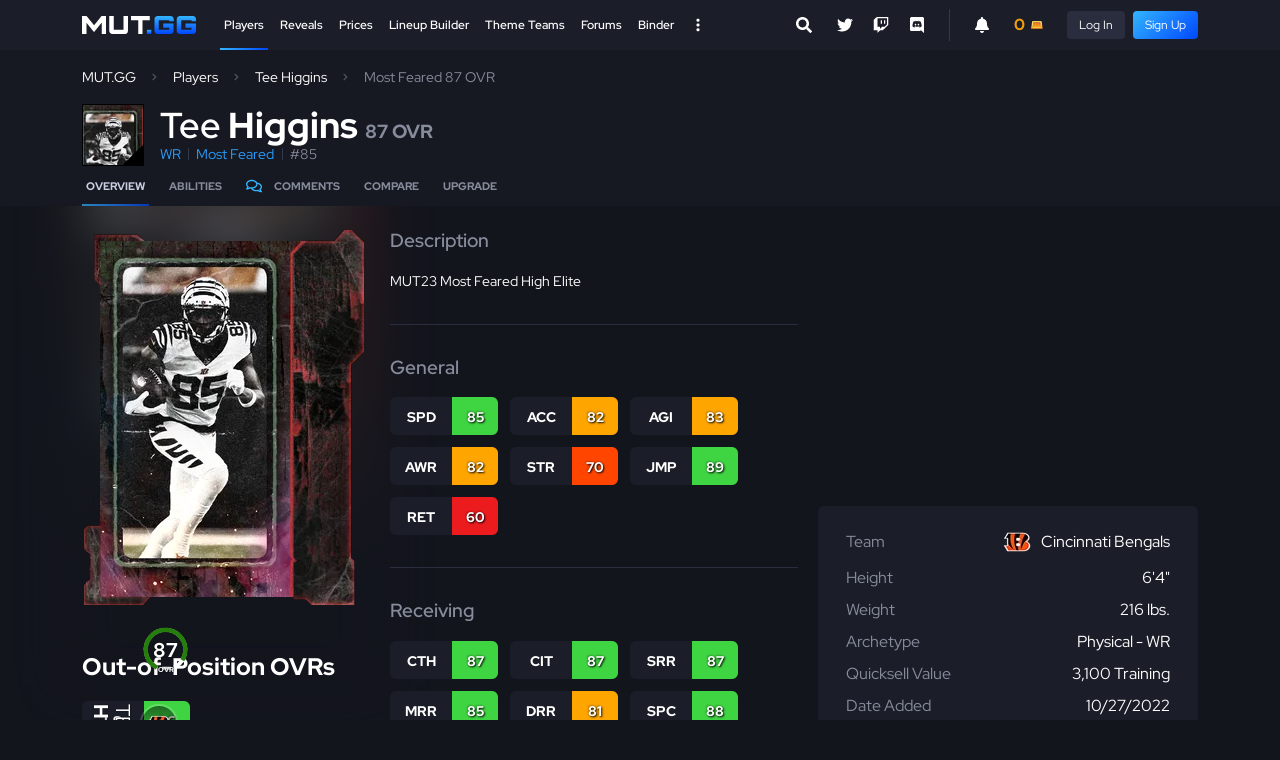

--- FILE ---
content_type: text/html; charset=utf-8
request_url: https://www.mut.gg/players/20962-tee-higgins/23-22020962/
body_size: 10690
content:

<!DOCTYPE html>
<html lang="en">
<head>
    <meta charset="utf-8">
    <meta http-equiv="X-UA-Compatible" content="IE=edge">
    <title>Tee Higgins Most Feared 87 OVR - Madden NFL 23 - MUT.GG</title>
    <meta name="description" content="Check out the Tee Higgins Most Feared 87 item on Madden NFL 23 - Ratings, Prices and more!">
    <meta name="keywords" content="Madden, MUT, Madden Ultimate Team">
    <meta name="viewport" content="width=device-width, initial-scale=1.0" />
    <link rel="icon" href="https://assets.mut.gg/frontend/site-images/site/favicon.ico" type="image/x-icon" />
    <link rel="shortcut icon" href="https://assets.mut.gg/frontend/site-images/site/favicon.ico" type="image/x-icon" />
    <link rel="alternate" type="application/rss+xml" title="Subscribe to MUT.GG News" href="/rss/" />
    <meta property="og:type" content="website" />
    <meta property="og:title" content="Tee Higgins Most Feared 87 OVR - Madden NFL 23 - MUT.GG" />
    <meta property="og:url" content="https://www.mut.gg/players/20962-tee-higgins/23-22020962/" />
    <meta property="og:description" content="Check out the Tee Higgins Most Feared 87 item on Madden NFL 23 - Ratings, Prices and more!" />
    <meta property="og:site_name" content="MUT.GG" />
        <meta name="twitter:card" content="summary_large_image">
        <meta name="twitter:site" content="@MUTdotGG">
        <meta name="twitter:creator" content="@MUTdotGG">
        <meta name="twitter:title" content="Tee Higgins Most Feared 87 OVR - Madden NFL 23 - MUT.GG">
        <meta name="twitter:description" content="Check out the Tee Higgins Most Feared 87 item on Madden NFL 23 - Ratings, Prices and more!">
        <meta name="twitter:image" content="https://media.mut.gg/cdn-cgi/image/format=auto,width=1200,height=675,quality=80,fit=cover,gravity=top/23/mutdb/playeritem/social_22020962.webp">
    <link rel="apple-touch-icon" href="https://assets.mut.gg/frontend/site-images/site/apple-touch-icon.png">
        <meta property="og:image" content="https://media.mut.gg/cdn-cgi/image/format=auto,width=1200,height=675,quality=80,fit=cover,gravity=top/23/mutdb/playeritem/social_22020962.webp" />
    <link rel="stylesheet" href="https://assets.mut.gg/frontend/assets/vendor-q_k75-Ao.css" />
<script type="a2258d6b08c49575889458ec-module" crossorigin="" src="https://assets.mut.gg/frontend/assets/apps-DNRmiggu.js"></script>
<link href="https://assets.mut.gg/frontend/assets/vendor-BuhhrSk5.js" type="text/javascript" crossorigin="anonymous" rel="modulepreload" as="script" />
    <link href="https://assets.mut.gg/frontend/assets/libsCss-BwGvzXz4.css" rel="stylesheet" />
    <link href="https://assets.mut.gg/frontend/assets/mainCss-CcyzRn0J.css" rel="stylesheet" />
    <link href="https://www.mut.gg/players/20962-tee-higgins/" rel="canonical">
    <meta name="robots" content="noindex">
    <!-- Google tag (gtag.js) -->
<script async src="https://www.googletagmanager.com/gtag/js?id=G-DCD7QPW0Z2" type="a2258d6b08c49575889458ec-text/javascript"></script>
<script type="a2258d6b08c49575889458ec-text/javascript">
  window.dataLayer = window.dataLayer || [];
  function gtag(){dataLayer.push(arguments);}
  gtag('js', new Date());
  gtag('config', 'G-DCD7QPW0Z2');
</script>
    <script type="a2258d6b08c49575889458ec-text/javascript">
        (function(w, d) {
            w.adthrive = w.adthrive || {};
            w.adthrive.cmd = w.adthrive.cmd || [];
            w.adthrive.plugin = 'adthrive-ads-1.0.40-manual';
            w.adthrive.host = 'ads.adthrive.com';
            w.adthrive.threshold = Math.floor(Math.random() * 100 + 1);
            var s = d.createElement('script');
            s.async = true;
            s.referrerpolicy='no-referrer-when-downgrade';
            s.src = 'https://' + w.adthrive.host + '/sites/60e72c4cd3869a0b577aed22/ads.min.js?referrer=' + w.encodeURIComponent(w.location.href) + '&threshold='+w.adthrive.threshold;
            var n = d.getElementsByTagName('script')[0];
            n.parentNode.insertBefore(s, n);
        })(window, document);
    </script>
    <script defer data-domain="mut.gg" src="https://plausible.stormstrike.gg/js/script.js" type="a2258d6b08c49575889458ec-text/javascript"></script>
</head>
<body>
    <!-- Google Tag Manager (noscript) -->
<noscript><iframe src="https://www.googletagmanager.com/ns.html?id=GTM-NSTRVRF"
height="0" width="0" style="display:none;visibility:hidden"></iframe></noscript>
<!-- End Google Tag Manager (noscript) -->
    <div
        id="mutgg-root-app"
    ></div>
    <div id="js-site-messages-app"></div>
        <div id="js-video-embed-app"></div>
    <div class="global-container ">
        <header class="global-header">
    <div class="container">
        <div class="global-header__inner">
            <div class="global-header__menu-trigger">
                <a href="#" class="global-header__menu-trigger-link js-global-mega-menu__trigger" aria-label="Open Nav">
                    <span class="global-header__menu-trigger-icon global-header__menu-trigger-icon--is-closed">
                        <svg class="svg-icon svg-icon--size-sm" role="img" xmlns="http://www.w3.org/2000/svg" viewBox="0 0 448 512"><path fill="#FFF" d="M16 132h416c8.837 0 16-7.163 16-16V76c0-8.837-7.163-16-16-16H16C7.163 60 0 67.163 0 76v40c0 8.837 7.163 16 16 16zm0 160h416c8.837 0 16-7.163 16-16v-40c0-8.837-7.163-16-16-16H16c-8.837 0-16 7.163-16 16v40c0 8.837 7.163 16 16 16zm0 160h416c8.837 0 16-7.163 16-16v-40c0-8.837-7.163-16-16-16H16c-8.837 0-16 7.163-16 16v40c0 8.837 7.163 16 16 16z"></path></svg>
                    </span>
                    <span class="global-header__menu-trigger-icon global-header__menu-trigger-icon--is-opened">
                        <svg class="svg-icon svg-icon--size-sm" role="img" xmlns="http://www.w3.org/2000/svg" viewBox="0 0 352 512"><path fill="#FFF" d="M242.72 256l100.07-100.07c12.28-12.28 12.28-32.19 0-44.48l-22.24-22.24c-12.28-12.28-32.19-12.28-44.48 0L176 189.28 75.93 89.21c-12.28-12.28-32.19-12.28-44.48 0L9.21 111.45c-12.28 12.28-12.28 32.19 0 44.48L109.28 256 9.21 356.07c-12.28 12.28-12.28 32.19 0 44.48l22.24 22.24c12.28 12.28 32.2 12.28 44.48 0L176 322.72l100.07 100.07c12.28 12.28 32.2 12.28 44.48 0l22.24-22.24c12.28-12.28 12.28-32.19 0-44.48L242.72 256z"></path></svg>
                    </span>
                </a>
            </div>
            <div class="global-header__logo">
                <a class="global-header__logo-link" href="/">
                    <img class="global-header__logo-img d-block" src="https://assets.mut.gg/frontend/site-images/site/mut-logo.svg" alt="MUT.GG logo" width="114" height="18" />
                </a>
            </div>
            <div class="global-header__center">
                <div class="d-none d-lg-block h-100">
                    <nav class="global-nav">
    <div class="global-nav__list">
        <div class="global-nav__item global-nav__item--is-active">
            <a class="global-nav__link global-nav__link--is-active" href="/players/">
                Players
            </a>
        </div>
        <div class="global-nav__item ">
            <a class="global-nav__link " href="/reveals/">
                Reveals
            </a>
        </div>
        <div class="global-nav__item ">
            <a class="global-nav__link " href="/prices/">
                Prices
            </a>
        </div>
        <div class="global-nav__item ">
            <a class="global-nav__link " href="/lineup-builder/">Lineup Builder</a>
        </div>
        <div class="global-nav__item ">
            <a class="global-nav__link " href="/theme-teams/">Theme Teams</a>
        </div>
        <div class="global-nav__item ">
            <a class="global-nav__link " href="/forums/">Forums</a>
        </div>
        <div class="global-nav__item global-nav__item--end  ">
            <a class="global-nav__link " href="/binder/">Binder</a>
        </div>
        <!-- <div class="global-nav__item global-nav__item--end  ">
            <a class="global-nav__link " href="/bracket/">
                MCS Bracket <span class="pill pill--orange pill--size-sm ms-2 fw-normal">LTD</span>
            </a>
        </div> -->
        <div class="global-nav__item">
            <a href="#" class="global-header__desktop-menu-trigger js-global-mega-menu__trigger" aria-label="Open Nav">
                <span class="global-header__desktop-menu-trigger-icon global-header__desktop-menu-trigger-icon--is-closed">
                    <svg class="svg-icon svg-icon--size-sm" stroke="currentColor" fill="#FFF" stroke-width="0" viewBox="0 0 20 20" aria-hidden="true" xmlns="http://www.w3.org/2000/svg"><path d="M10 6a2 2 0 110-4 2 2 0 010 4zM10 12a2 2 0 110-4 2 2 0 010 4zM10 18a2 2 0 110-4 2 2 0 010 4z"></path></svg>
                </span>
                <span class="global-header__desktop-menu-trigger-icon global-header__desktop-menu-trigger-icon--is-opened">
                    <svg class="svg-icon svg-icon--size-sm" role="img" xmlns="http://www.w3.org/2000/svg" viewBox="0 0 352 512"><path fill="#FFF" d="M242.72 256l100.07-100.07c12.28-12.28 12.28-32.19 0-44.48l-22.24-22.24c-12.28-12.28-32.19-12.28-44.48 0L176 189.28 75.93 89.21c-12.28-12.28-32.19-12.28-44.48 0L9.21 111.45c-12.28 12.28-12.28 32.19 0 44.48L109.28 256 9.21 356.07c-12.28 12.28-12.28 32.19 0 44.48l22.24 22.24c12.28 12.28 32.2 12.28 44.48 0L176 322.72l100.07 100.07c12.28 12.28 32.2 12.28 44.48 0l22.24-22.24c12.28-12.28 12.28-32.19 0-44.48L242.72 256z"></path></svg>
                </span>
            </a>
        </div>
    </div>
</nav>
                    <div class="js-desktop-global-search-app" data-placeholder="Search Players..." data-more-button-base-url="/players/" data-theme="dark" ></div>
                </div>
                <div class="d-lg-none global-header__search--mobile">
                    <div class="js-global-search-app" data-placeholder="Search Players..." data-more-button-base-url="/players/" data-enable-close-button="true" data-theme="dark" data-enable-body-overflow="true">
                        <div class="search-box search-box--theme-dark">
                            <form action="/players/" method="GET">
                                <div class="search-box__entry">
                                    <div class="search-box__entry-input">
                                        <input type="search" name="name" class="search-box__input search-box__input--theme-dark" placeholder="Search Players..." autocomplete="off">
                                        <div class="search-box__entry-input-control">
                                            <button class="search-box__button search-box__button--theme-dark" type="submit">
                                                <svg class="svg-icon svg-icon--size-sm" role="img" xmlns="http://www.w3.org/2000/svg" viewBox="0 0 512 512"><path fill="currentColor" d="M505 442.7L405.3 343c-4.5-4.5-10.6-7-17-7H372c27.6-35.3 44-79.7 44-128C416 93.1 322.9 0 208 0S0 93.1 0 208s93.1 208 208 208c48.3 0 92.7-16.4 128-44v16.3c0 6.4 2.5 12.5 7 17l99.7 99.7c9.4 9.4 24.6 9.4 33.9 0l28.3-28.3c9.4-9.4 9.4-24.6.1-34zM208 336c-70.7 0-128-57.2-128-128 0-70.7 57.2-128 128-128 70.7 0 128 57.2 128 128 0 70.7-57.2 128-128 128z"></path></svg>
                                            </button>
                                        </div>
                                    </div>
                                </div>
                            </form>
                        </div>
                    </div>
                </div>
            </div>
            <div class="global-header__extras">
                <div class="global-header__social">
                    <div class="social-nav">
    <ul class="social-nav__list">
        <li class="social-nav__item">
            <a class="social-nav__link" href="https://twitter.com/MUTdotGG" title="Twitter" target="_blank" rel="noopener">
                <svg class="svg-icon svg-icon--size-sm" role="img" xmlns="http://www.w3.org/2000/svg" viewBox="0 0 512 512"><path fill="#FFF" d="M459.37 151.716c.325 4.548.325 9.097.325 13.645 0 138.72-105.583 298.558-298.558 298.558-59.452 0-114.68-17.219-161.137-47.106 8.447.974 16.568 1.299 25.34 1.299 49.055 0 94.213-16.568 130.274-44.832-46.132-.975-84.792-31.188-98.112-72.772 6.498.974 12.995 1.624 19.818 1.624 9.421 0 18.843-1.3 27.614-3.573-48.081-9.747-84.143-51.98-84.143-102.985v-1.299c13.969 7.797 30.214 12.67 47.431 13.319-28.264-18.843-46.781-51.005-46.781-87.391 0-19.492 5.197-37.36 14.294-52.954 51.655 63.675 129.3 105.258 216.365 109.807-1.624-7.797-2.599-15.918-2.599-24.04 0-57.828 46.782-104.934 104.934-104.934 30.213 0 57.502 12.67 76.67 33.137 23.715-4.548 46.456-13.32 66.599-25.34-7.798 24.366-24.366 44.833-46.132 57.827 21.117-2.273 41.584-8.122 60.426-16.243-14.292 20.791-32.161 39.308-52.628 54.253z"></path></svg>
            </a>
        </li>
        <li class="social-nav__item">
            <a class="social-nav__link" href="https://twitch.tv/MUTdotGG" title="Twitch" target="_blank" rel="noopener">
                <svg class="svg-icon svg-icon--size-sm" xmlns="http://www.w3.org/2000/svg" viewBox="0 0 512 512"><path fill="#FFF" d="M391.17,103.47H352.54v109.7h38.63ZM285,103H246.37V212.75H285ZM120.83,0,24.31,91.42V420.58H140.14V512l96.53-91.42h77.25L487.69,256V0ZM449.07,237.75l-77.22,73.12H294.61l-67.6,64v-64H140.14V36.58H449.07Z"></path></svg>
            </a>
        </li>
        <li class="social-nav__item">
            <a class="social-nav__link" href="https://discord.gg/Pjp4VTFHyx" title="Discord" target="_blank" rel="noopener">
                <svg class="svg-icon svg-icon--size-sm" role="img" xmlns="http://www.w3.org/2000/svg" viewBox="0 0 448 512"><path fill="#FFF" d="M297.216 243.2c0 15.616-11.52 28.416-26.112 28.416-14.336 0-26.112-12.8-26.112-28.416s11.52-28.416 26.112-28.416c14.592 0 26.112 12.8 26.112 28.416zm-119.552-28.416c-14.592 0-26.112 12.8-26.112 28.416s11.776 28.416 26.112 28.416c14.592 0 26.112-12.8 26.112-28.416.256-15.616-11.52-28.416-26.112-28.416zM448 52.736V512c-64.494-56.994-43.868-38.128-118.784-107.776l13.568 47.36H52.48C23.552 451.584 0 428.032 0 398.848V52.736C0 23.552 23.552 0 52.48 0h343.04C424.448 0 448 23.552 448 52.736zm-72.96 242.688c0-82.432-36.864-149.248-36.864-149.248-36.864-27.648-71.936-26.88-71.936-26.88l-3.584 4.096c43.52 13.312 63.744 32.512 63.744 32.512-60.811-33.329-132.244-33.335-191.232-7.424-9.472 4.352-15.104 7.424-15.104 7.424s21.248-20.224 67.328-33.536l-2.56-3.072s-35.072-.768-71.936 26.88c0 0-36.864 66.816-36.864 149.248 0 0 21.504 37.12 78.08 38.912 0 0 9.472-11.52 17.152-21.248-32.512-9.728-44.8-30.208-44.8-30.208 3.766 2.636 9.976 6.053 10.496 6.4 43.21 24.198 104.588 32.126 159.744 8.96 8.96-3.328 18.944-8.192 29.44-15.104 0 0-12.8 20.992-46.336 30.464 7.68 9.728 16.896 20.736 16.896 20.736 56.576-1.792 78.336-38.912 78.336-38.912z"></path></svg>
            </a>
        </li>
    </ul>
</div>
                </div>
                <div class="global-header__user">
                    <div class="global-header__user-inner">
                        <div class="js-notification-menu-app me-3">
                            <div class="notification-menu-app__trigger">
                                <svg xmlns="http://www.w3.org/2000/svg" class="svg-icon svg-icon--size-sm" viewBox="0 0 448 512"><path fill="currentColor" d="M256 32V51.2C329 66.03 384 130.6 384 208V226.8C384 273.9 401.3 319.2 432.5 354.4L439.9 362.7C448.3 372.2 450.4 385.6 445.2 397.1C440 408.6 428.6 416 416 416H32C19.4 416 7.971 408.6 2.809 397.1C-2.353 385.6-.2883 372.2 8.084 362.7L15.5 354.4C46.74 319.2 64 273.9 64 226.8V208C64 130.6 118.1 66.03 192 51.2V32C192 14.33 206.3 0 224 0C241.7 0 256 14.33 256 32H256zM224 512C207 512 190.7 505.3 178.7 493.3C166.7 481.3 160 464.1 160 448H288C288 464.1 281.3 481.3 269.3 493.3C257.3 505.3 240.1 512 224 512z"/></svg>
                            </div>
                        </div>
                        <div class="js-user-menu-app">
                            <div class="skeleton skeleton--wave" style="width: 32px;"></div>
                        </div>
                    </div>
                </div>
                <div class="global-header__mobile-notification">
                    <div class="js-notification-menu-app ms-3">
                        <div class="notification-menu-app__trigger">
                            <svg xmlns="http://www.w3.org/2000/svg" class="svg-icon svg-icon--size-sm" viewBox="0 0 448 512"><path fill="currentColor" d="M256 32V51.2C329 66.03 384 130.6 384 208V226.8C384 273.9 401.3 319.2 432.5 354.4L439.9 362.7C448.3 372.2 450.4 385.6 445.2 397.1C440 408.6 428.6 416 416 416H32C19.4 416 7.971 408.6 2.809 397.1C-2.353 385.6-.2883 372.2 8.084 362.7L15.5 354.4C46.74 319.2 64 273.9 64 226.8V208C64 130.6 118.1 66.03 192 51.2V32C192 14.33 206.3 0 224 0C241.7 0 256 14.33 256 32H256zM224 512C207 512 190.7 505.3 178.7 493.3C166.7 481.3 160 464.1 160 448H288C288 464.1 281.3 481.3 269.3 493.3C257.3 505.3 240.1 512 224 512z"/></svg>
                        </div>
                    </div>
                </div>
            </div>
        </div>
    </div>
    <div class="global-header__mega js-global-mega-menu__content d-none">
        <div class="container h-100 py-4">
            <nav class="global-mega-menu">
    <div class="global-mega-menu__content">
        <div class="global-mega-menu__user">
            <div class="px-1 js-mobile-user-menu-app">
                <div class="maxw-150px d-flex">
                    <div class="pe-3">
<div class="user-avatar">
        <div class="user-avatar__avatar user-avatar__avatar--fallback" style="width: 32px; height: 32px;"></div>
</div>
                    </div>
                    <div class="flex-1">
                        <div class="skeleton skeleton--wave"></div>
                    </div>
                </div>
            </div>
            <hr class="mt-4" />
        </div>
        <div class="global-mega-menu__groups">
            <div class="global-mega-menu__group">
                <div class="global-mega-menu__group-header">
                    Madden 26 Database
                </div>
                <ul class="global-mega-menu__nav">
                    <li class="global-mega-menu__nav-item">
                        <a class="global-mega-menu__nav-link" href="/players/">Players</a>
                    </li>
                    <li class="global-mega-menu__nav-item">
                        <a class="global-mega-menu__nav-link" href="/reveals/">Reveals</a>
                    </li>
                    <li class="global-mega-menu__nav-item">
                        <a class="global-mega-menu__nav-link" href="https://huddle.gg/playbooks/?r=mutgg">Playbook Database</a>
                    </li>
                    <li class="global-mega-menu__nav-item">
                        <a class="global-mega-menu__nav-link" href="/programs/">Programs</a>
                    </li>  
                    <li class="global-mega-menu__nav-item">
                        <a class="global-mega-menu__nav-link" href="/compare/">Compare Players</a>
                    </li>
                    <li class="global-mega-menu__nav-item">
                        <a class="global-mega-menu__nav-link" href="/upgrades/">Upgrade Players</a>
                    </li>
                </ul>
                <div class="global-mega-menu__group-header">
                    GG Points
                </div>
                <ul class="global-mega-menu__nav">
                    <li class="global-mega-menu__nav-item">
                        <a class="global-mega-menu__nav-link" href="/gg-points/">My GG Points</a>
                    </li>
                    <li class="global-mega-menu__nav-item">
                        <a class="global-mega-menu__nav-link" href="/predictor/">Predictor</a>
                    </li>
                    <li class="global-mega-menu__nav-item">
                        <a class="global-mega-menu__nav-link" href="/raffles/">Raffles</a>
                    </li>
                    <li class="global-mega-menu__nav-item">
                        <a class="global-mega-menu__nav-link" href="https://www.mut.gg/forums/forum/gg-points-19/">Auctions</a>
                    </li>
                </ul>
            </div>
            <div class="global-mega-menu__group">
                <div class="global-mega-menu__group-header">
                    MUT.GG Resources
                </div>
                <ul class="global-mega-menu__nav">
                    <li class="global-mega-menu__nav-item">
                        <a class="global-mega-menu__nav-link" href="/binder/">Binder</a>
                    </li>
                    <li class="global-mega-menu__nav-item">
                        <a class="global-mega-menu__nav-link" href="/binder/leaderboard/">Binder Leaderboard</a>
                    </li>
                    <li class="global-mega-menu__nav-item"></li>
                        <a class="global-mega-menu__nav-link" href="/stats/players/">
                            Stats Leaderboard 
                        </a>
                    </li>
                    <li class="global-mega-menu__nav-item">
                        <a class="global-mega-menu__nav-link" href="/theme-teams/">Theme Teams</a>
                    </li>
                    <li class="global-mega-menu__nav-item">
                        <a class="global-mega-menu__nav-link" href="/lineup-builder/">Lineup Builder</a>
                    </li>
                    <li class="global-mega-menu__nav-item">
                        <a class="global-mega-menu__nav-link" href="/chemistry/">Chemistry</a>
                    </li>
                    <li class="global-mega-menu__nav-item">
                        <a class="global-mega-menu__nav-link" href="/players/best/">
                            Best MUT Players
                        </a>
                    </li>
                    <li class="global-mega-menu__nav-item">
                        <a class="global-mega-menu__nav-link" href="/abilities/">Abilities Tier List</a>
                    </li>
                    <li class="global-mega-menu__nav-item">
                        <a class="global-mega-menu__nav-link" href="/abilities/free-ability-players/">Free Ability Players</a>
                    </li>
                    <li class="global-mega-menu__nav-item"></li>
                        <a class="global-mega-menu__nav-link" href="/players/weekly-spotlight/">
                            Weekly Spotlight Token Players
                            <span class="pill pill--size-sm ms-2 fw-normal">New</span>
                        </a>
                    </li>
                    <li class="global-mega-menu__nav-item">
                        <a class="global-mega-menu__nav-link" href="/prices/">Prices Dashboard</a>
                    </li>
                    <li class="global-mega-menu__nav-item">
                        <a class="global-mega-menu__nav-link" href="/price-tracker/">Price Tracker</a>
                    </li>
                    <li class="global-mega-menu__nav-item">
                        <a class="global-mega-menu__nav-link" href="/forums/">Forums</a>
                    </li>
                    <li class="global-mega-menu__nav-item">
                        <a class="global-mega-menu__nav-link" href="/news/">News</a>
                    </li>
                </ul>
            </div>
            <div class="global-mega-menu__group">
                <div class="global-mega-menu__group-header">
                    Mini Games
                </div>
                <ul class="global-mega-menu__nav">
                    <li class="global-mega-menu__nav-item">
                        <a class="global-mega-menu__nav-link" href="/bracket/">
                            MCS Bracket Challenge 
                            <!-- <span class="pill pill--orange pill--size-sm ms-2 fw-normal">LTD</span> -->
                        </a>
                    </li>
                    <li class="global-mega-menu__nav-item">
                        <a class="global-mega-menu__nav-link" href="/griddy/">
                            Griddy 
                        </a>
                    </li>
                    <li class="global-mega-menu__nav-item">
                        <a class="global-mega-menu__nav-link" href="/packs/">Pack Blitz</a> 
                    </li>
                </ul>
                <div class="global-mega-menu__group-header">
                    Helpful Links
                </div>
                <ul class="global-mega-menu__nav">
                    <li class="global-mega-menu__nav-item">
                        <a class="global-mega-menu__nav-link" href="https://huddle.gg/26/tips/?r=mutgg" target="_blank" rel="noopener">Madden Tips</a>
                    </li>
                    <li class="global-mega-menu__nav-item">
                        <a class="global-mega-menu__nav-link" href="https://www.mut.gg/forums/forum/mut-discussion-10/topic/glossary-of-key-terms-and-ratings-6889/?post=56731#56731" target="_blank" rel="noopener">MUT Term Definitions</a>
                    </li>
                    <li class="global-mega-menu__nav-item"></li>
                        <a class="global-mega-menu__nav-link" href="https://www.mut.gg/forums/forum/mut-discussion-10/topic/mut-26-season-1-strategy-items-57706/" target="_blank" rel="noopener">
                            Strategy Items
                            <span class="pill pill--blue pill--size-sm ms-2 fw-normal">Updated</span>
                        </a>
                    </li>
                    <li class="global-mega-menu__nav-item">
                        <a class="global-mega-menu__nav-link" href="https://www.mut.gg/forums/forum/mut-discussion-10/topic/mut-26-platinum-quicksell-coin-values-57666/" target="_blank" rel="noopener">Platinum Quicksell Values</a>
                    </li>
                    <li class="global-mega-menu__nav-item">
                        <a class="global-mega-menu__nav-link" href="https://www.mut.gg/forums/forum/mut-discussion-10/topic/mut-26-player-quicksell-training-values-57659/" target="_blank" rel="noopener">Training Quicksell Values</a>
                    </li>
                </ul>
            </div>
            <div class="global-mega-menu__group">
                <div class="global-mega-menu__group-header">
                    Older Games
                </div>
                <ul class="global-mega-menu__nav">
                    <li class="global-mega-menu__nav-item">
                        <a class="global-mega-menu__nav-link" href="/25/players/">Madden 25 Players</a>
                    </li>
                    <li class="global-mega-menu__nav-item">
                        <a class="global-mega-menu__nav-link" href="/24/players/">Madden 24 Players</a>
                    </li>
                    <li class="global-mega-menu__nav-item">
                        <a class="global-mega-menu__nav-link" href="/23/players/">Madden 23 Players</a>
                    </li>
                    <li class="global-mega-menu__nav-item">
                        <a class="global-mega-menu__nav-link" href="/22/players/">Madden 22 Players</a>
                    </li>
                    <li class="global-mega-menu__nav-item">
                        <a class="global-mega-menu__nav-link" href="/21/players/">Madden 21 Players</a>
                    </li>
                </ul>
                <div class="global-mega-menu__group-header">
                    MUT.GG Pro
                </div>
                <ul class="global-mega-menu__nav">
                    <li class="global-mega-menu__nav-item">
                        <a class="global-mega-menu__nav-link" href="/pro/">Subscribe</a>
                    </li>
                </ul>
                <div class="global-mega-menu__group-header">
                    College Football 25
                </div>
                <ul class="global-mega-menu__nav">
                    <li class="global-mega-menu__nav-item">
                        <a class="global-mega-menu__nav-link" href="https://cfb.fan" target="_blank">CFB.FAN</a>
                    </li>
                </ul>
            </div>
        </div>
        <div class="global-mega-menu__social">
            <hr />
            <div class="mobile-nav__social">
                <div class="social-nav">
    <ul class="social-nav__list">
        <li class="social-nav__item">
            <a class="social-nav__link" href="https://twitter.com/MUTdotGG" title="Twitter" target="_blank" rel="noopener">
                <svg class="svg-icon svg-icon--size-sm" role="img" xmlns="http://www.w3.org/2000/svg" viewBox="0 0 512 512"><path fill="#FFF" d="M459.37 151.716c.325 4.548.325 9.097.325 13.645 0 138.72-105.583 298.558-298.558 298.558-59.452 0-114.68-17.219-161.137-47.106 8.447.974 16.568 1.299 25.34 1.299 49.055 0 94.213-16.568 130.274-44.832-46.132-.975-84.792-31.188-98.112-72.772 6.498.974 12.995 1.624 19.818 1.624 9.421 0 18.843-1.3 27.614-3.573-48.081-9.747-84.143-51.98-84.143-102.985v-1.299c13.969 7.797 30.214 12.67 47.431 13.319-28.264-18.843-46.781-51.005-46.781-87.391 0-19.492 5.197-37.36 14.294-52.954 51.655 63.675 129.3 105.258 216.365 109.807-1.624-7.797-2.599-15.918-2.599-24.04 0-57.828 46.782-104.934 104.934-104.934 30.213 0 57.502 12.67 76.67 33.137 23.715-4.548 46.456-13.32 66.599-25.34-7.798 24.366-24.366 44.833-46.132 57.827 21.117-2.273 41.584-8.122 60.426-16.243-14.292 20.791-32.161 39.308-52.628 54.253z"></path></svg>
            </a>
        </li>
        <li class="social-nav__item">
            <a class="social-nav__link" href="https://twitch.tv/MUTdotGG" title="Twitch" target="_blank" rel="noopener">
                <svg class="svg-icon svg-icon--size-sm" xmlns="http://www.w3.org/2000/svg" viewBox="0 0 512 512"><path fill="#FFF" d="M391.17,103.47H352.54v109.7h38.63ZM285,103H246.37V212.75H285ZM120.83,0,24.31,91.42V420.58H140.14V512l96.53-91.42h77.25L487.69,256V0ZM449.07,237.75l-77.22,73.12H294.61l-67.6,64v-64H140.14V36.58H449.07Z"></path></svg>
            </a>
        </li>
        <li class="social-nav__item">
            <a class="social-nav__link" href="https://discord.gg/Pjp4VTFHyx" title="Discord" target="_blank" rel="noopener">
                <svg class="svg-icon svg-icon--size-sm" role="img" xmlns="http://www.w3.org/2000/svg" viewBox="0 0 448 512"><path fill="#FFF" d="M297.216 243.2c0 15.616-11.52 28.416-26.112 28.416-14.336 0-26.112-12.8-26.112-28.416s11.52-28.416 26.112-28.416c14.592 0 26.112 12.8 26.112 28.416zm-119.552-28.416c-14.592 0-26.112 12.8-26.112 28.416s11.776 28.416 26.112 28.416c14.592 0 26.112-12.8 26.112-28.416.256-15.616-11.52-28.416-26.112-28.416zM448 52.736V512c-64.494-56.994-43.868-38.128-118.784-107.776l13.568 47.36H52.48C23.552 451.584 0 428.032 0 398.848V52.736C0 23.552 23.552 0 52.48 0h343.04C424.448 0 448 23.552 448 52.736zm-72.96 242.688c0-82.432-36.864-149.248-36.864-149.248-36.864-27.648-71.936-26.88-71.936-26.88l-3.584 4.096c43.52 13.312 63.744 32.512 63.744 32.512-60.811-33.329-132.244-33.335-191.232-7.424-9.472 4.352-15.104 7.424-15.104 7.424s21.248-20.224 67.328-33.536l-2.56-3.072s-35.072-.768-71.936 26.88c0 0-36.864 66.816-36.864 149.248 0 0 21.504 37.12 78.08 38.912 0 0 9.472-11.52 17.152-21.248-32.512-9.728-44.8-30.208-44.8-30.208 3.766 2.636 9.976 6.053 10.496 6.4 43.21 24.198 104.588 32.126 159.744 8.96 8.96-3.328 18.944-8.192 29.44-15.104 0 0-12.8 20.992-46.336 30.464 7.68 9.728 16.896 20.736 16.896 20.736 56.576-1.792 78.336-38.912 78.336-38.912z"></path></svg>
            </a>
        </li>
    </ul>
</div>
            </div>
        </div>
    </div>
    <div class="global-mega-menu__footer">
        <div style="height: 50px"></div>
    </div>
</nav>
        </div>
    </div>
</header>
            <header class="global-page-header mb-4 global-page-header--is-sticky">
                <div class="container py-3">
                    <div class="d-md-flex"><div class="flex-grow-1"><ul class="breadcrumbs"><li class="breadcrumbs__item"><a class="breadcrumbs__link" href="/">MUT.GG</a></li><li class="breadcrumbs__item"><a class="breadcrumbs__link" href="/23/players/">Players</a></li><li class="breadcrumbs__item"><a class="breadcrumbs__link" href="/players/20962-tee-higgins/">
                        Tee Higgins
                    </a></li><li class="breadcrumbs__item">Most Feared 87 OVR</li></ul><div class="player-header"><div class="player-header__aside"><div class="player-box" style="border-color: #000000"><div class="player-box__image player-box__image--size-md"><img class="player-box__img player-box__img--size-md" src="https://media.mut.gg/cdn-cgi/image/format=auto,width=90,height=90,quality=80,fit=cover,gravity=top/23/mutdb/playeritem/22020962.png" alt="" width="70" /></div><div class="player-box__corner player-box__corner--size-md" style="background-color: #000000"></div></div></div><div class="player-header__primary"><h1 class="player-header__name "><span class="player-header__name-first"><span class="player-header__name-first-letter">T</span><span class="player-header__name-first-remain">ee</span></span>
                    Higgins
                    <span class="player-header__ovr">
                            87
                        OVR
                    </span></h1><div class="player-header__meta"><div class="text-list"><div class="text-list__item player-header__meta-item--ovr"><div class="player-header__ovr">
                                    87
                                OVR
                            </div></div><div class="text-list__item"><a href="/23/players/?positions=WR">WR</a></div><div class="text-list__item"><a href="/programs/most-feared/">Most Feared</a></div><div class="text-list__item text-lighter-gray">#85</div></div></div></div></div><div class="player-detail-nav"><div class="player-detail-nav__inner"><nav class="sub-nav"><ul class="sub-nav__list"><li class="sub-nav__item"><a class="sub-nav__link sub-nav__link--is-active js-scroll-link" href="#overview">Overview</a></li><li class="sub-nav__item"><a class="sub-nav__link js-scroll-link" href="#abilities">Abilities</a></li><li class="sub-nav__item"><a class="sub-nav__link js-scroll-link white-space-nowrap" href="#comments"><span
    class="js-comment-count-app"
    data-entity-id="15087"
    data-content-type-id="16"
    data-skeleton-size="24"
    data-show-label="false"
><span class="d-inline-flex align-top"><span class="skeleton skeleton--wave" style="width: 24px;"></span></span></span><span class="ms-1">Comments</span></a></li><li class="sub-nav__item"><a class="sub-nav__link" href="/23/compare/#22020962">Compare</a></li><li class="sub-nav__item"><a class="sub-nav__link" href="/23/upgrades/#22020962">Upgrade</a></li><li class="sub-nav__item dropdown d-none" data-show-for-group="Database Manager"><span class="sub-nav__link white-space-nowrap dropdown-toggle" data-bs-toggle="dropdown" aria-expanded="false">Admin</span><ul class="dropdown-menu dropdown-menu-end"><li><a class="dropdown-item" href="/players/20962-tee-higgins/23-22020962/edit" rel="nofollow">Edit</a></li><li><a class="dropdown-item" href="/players/20962-tee-higgins/23-22020962/social" rel="nofollow">Social</a></li><li><a class="dropdown-item" href="/players/20962-tee-higgins/23-22020962/ability-data" rel="nofollow">Ability Data</a></li></ul></li></ul></nav></div></div></div><div class="
        align-self-end
        mt-5
        mt-md-0
            d-none d-md-block
    "></div></div>
                </div>
            </header>
        <main class="global-content ">
            <div class="container ">
    <div>
<div class="l-sidebar">
    <main class="l-sidebar__main">
        <div class="row">
            <div class="col-xxl-5 col-xl-5 col-lg-12m mb-5">
                <div class="text-center">
<div class="player-card">
        <div
            class="player-card__blur"
                style="background-image: linear-gradient(180deg, rgba(19, 21, 29, 0.26) 25%, #13151D 75.72%), url(https://media.mut.gg/cdn-cgi/image/format=auto,width=208,height=356,quality=80,fit=cover,gravity=top/23/mutdb/playeritem/22020962.png);"
        ></div>
        <div
            class="player-card__border"
            style="background-color: #000000; background-image: url(https://media.mut.gg/cdn-cgi/image/format=auto,width=300,height=401,quality=80,fit=cover,gravity=top/23/mutdb/border/197.png);"
        ></div>
    <div class="player-card__meta">
        <div class="player-card__ovr">
            <div class="ovr-circle">
        <div class="ovr-circle__standard-icon">
            <svg class="ovr-circle__standard-svg" viewBox="1 1 100 100" width="55" height="55">
                <path d="M32 80 a 36 36 90 1, 1 38, 0" stroke-linecap="square" stroke-width="7" fill="none" stroke="#fff"></path>
                <path d="M32 80 a 36 36 90 1, 1 38, 0" stroke-linecap="square" stroke-width="8" fill="none" stroke="#257d0b" stroke-dashoffset="22.666666666666657" stroke-dasharray="187"></path>
            </svg>
        </div>
        <div class="ovr-circle__standard-label">OVR</div>
        <div class="ovr-circle__standard-value">87</div>
</div>
        </div>
        <div class="player-card__name">
            <div class="player-card__name-text">
                <div class="player-card__name-first">Tee</div>
                <div class="player-card__name-last">Higgins</div>
            </div>
        </div>
            <div class="player-card__chem">
                <div class="player-card__chem-base">
                    <div class="player-card__chem-inner">
                        <div class="team-logo team-logo--cin team-logo--size-sm "></div>
                    </div>
                </div>
            </div>
        <div class="player-card__program">
                <img class="player-card__program-img" src="https://media.mut.gg/cdn-cgi/image/format=auto,width=40,height=40,quality=80,fit=cover,gravity=top/23/mutdb/program/220.gif" alt="Most Feared Program - Madden NFL 26" />
        </div>
        <div class="player-card__callouts">
            <div class="player-card__callouts-start">
            </div>
            <div class="player-card__callouts-end">
            </div>
        </div>
    </div>
        <img class="player-card__img" src="https://media.mut.gg/cdn-cgi/image/format=auto,width=208,height=356,quality=80,fit=cover,gravity=top/23/mutdb/playeritem/22020962.png" alt="Tee Higgins Most Feared 87 OVR - Madden NFL 26" width="280" />
</div>
                </div>
                    <div class="mt-5 d-md-none js-overall-prices-detail" data-external-id="22020962"></div>
                    <h2 class="mt-4 mt-md-6">Out-of-Position OVRs</h2>
                    <div class="rating-group mb-3">
                            <div class="rating">
                                <span class="rating__label">LS</span>
                                <span class="rating__value" style="background-color: #3FD442;">86</span>
                            </div>
                    </div>
                    <h2 class="mt-4 mt-md-6">Other Versions</h2>
                    <div class="mb-4">
                            <div class="mt-2">
                                <div class="player-list-item">
    <a href="/players/20962-tee-higgins/23-47020962/"
        class="player-list-item__link"
    >
        <div class="player-list-item__score" style="background-image: url(https://media.mut.gg/cdn-cgi/image/format=auto,width=90,height=90,quality=80,fit=cover,gravity=top/23/mutdb/playeritem/47020962.png)">
            <div class="player-list-item__score-color" style="background-color: #FB4F14;"></div>
            <div class="player-list-item__score-text">
                <div class="player-list-item__score-label">OVR</div>
                <div class="player-list-item__score-value">
                        99
                </div>
            </div>
        </div>
        <div class="player-list-item__primary ">
            <div class="player-list-item__name">
                <div class="player-list-item__name-first">Tee</div>
                <div class="player-list-item__name-last ">
                    Higgins
                </div>
            </div>
            <div class="player-list-item__player-summary">
                <div class="player-list-item__program">Golden Tickets</div>
                <div class="player-list-item__archetype">
                    WR
                        - Physical
                </div>
            </div>
            <div class="player-list-item__team">
                <div class="team-logo team-logo--cin team-logo--size-xxl team-logo--game-23"></div>
            </div>
        </div>
        <div class="player-list-item__tier" ></div>
    </a>
</div>
                            </div>
                            <div class="mt-2">
                                <div class="player-list-item">
    <a href="/players/20962-tee-higgins/23-29120962/"
        class="player-list-item__link"
    >
        <div class="player-list-item__score" style="background-image: url(https://media.mut.gg/cdn-cgi/image/format=auto,width=90,height=90,quality=80,fit=cover,gravity=top/23/mutdb/playeritem/29120962.jpg)">
            <div class="player-list-item__score-color" style="background-color: #FB4F14;"></div>
            <div class="player-list-item__score-text">
                <div class="player-list-item__score-label">OVR</div>
                <div class="player-list-item__score-value">
                        95
                </div>
            </div>
        </div>
        <div class="player-list-item__primary ">
            <div class="player-list-item__name">
                <div class="player-list-item__name-first">Tee</div>
                <div class="player-list-item__name-last ">
                    Higgins
                </div>
            </div>
            <div class="player-list-item__player-summary">
                <div class="player-list-item__program">Gridiron Guardians Vol. 2</div>
                <div class="player-list-item__archetype">
                    WR
                        - Physical
                </div>
            </div>
            <div class="player-list-item__team">
                <div class="team-logo team-logo--cin team-logo--size-xxl team-logo--game-23"></div>
            </div>
        </div>
        <div class="player-list-item__tier" ></div>
    </a>
</div>
                            </div>
                            <div class="mt-2">
                                <div class="player-list-item">
    <a href="/players/20962-tee-higgins/23-29020962/"
        class="player-list-item__link"
    >
        <div class="player-list-item__score" style="background-image: url(https://media.mut.gg/cdn-cgi/image/format=auto,width=90,height=90,quality=80,fit=cover,gravity=top/23/mutdb/playeritem/29020962.jpg)">
            <div class="player-list-item__score-color" style="background-color: #FB4F14;"></div>
            <div class="player-list-item__score-text">
                <div class="player-list-item__score-label">OVR</div>
                <div class="player-list-item__score-value">
                        95
                </div>
            </div>
        </div>
        <div class="player-list-item__primary ">
            <div class="player-list-item__name">
                <div class="player-list-item__name-first">Tee</div>
                <div class="player-list-item__name-last ">
                    Higgins
                </div>
            </div>
            <div class="player-list-item__player-summary">
                <div class="player-list-item__program">Gridiron Guardians Vol. 2</div>
                <div class="player-list-item__archetype">
                    WR
                        - Physical
                </div>
            </div>
            <div class="player-list-item__team">
                <div class="team-logo team-logo--cin team-logo--size-xxl team-logo--game-23"></div>
            </div>
        </div>
        <div class="player-list-item__tier" ></div>
    </a>
</div>
                            </div>
                    </div>
                <div class="mt-4 text-center">
                    <a href="/23/players/?player_id=770" class="text-blue">View All 6</a>
                </div>
                <div class="my-3">
<div class="z-05"></div>
                </div>
            </div>
            <div class="col-xxl-7 col-xl-7 col-lg-12">
                <h3 class="text-lighter-gray">Description</h3>
                <p class="small">MUT23 Most Feared High Elite</p>
                    <hr class="my-5" />
                    <h3 class="text-lighter-gray">General</h3>
                    <div class="rating-group mb-3">
                            <div class="rating">
                                <span class="rating__label">SPD</span>
                                <span class="rating__value" style="background-color: #3FD442;">85</span>
                            </div>
                            <div class="rating">
                                <span class="rating__label">ACC</span>
                                <span class="rating__value" style="background-color: #FFA500;">82</span>
                            </div>
                            <div class="rating">
                                <span class="rating__label">AGI</span>
                                <span class="rating__value" style="background-color: #FFA500;">83</span>
                            </div>
                            <div class="rating">
                                <span class="rating__label">AWR</span>
                                <span class="rating__value" style="background-color: #FFA500;">82</span>
                            </div>
                            <div class="rating">
                                <span class="rating__label">STR</span>
                                <span class="rating__value" style="background-color: #FF4500;">70</span>
                            </div>
                            <div class="rating">
                                <span class="rating__label">JMP</span>
                                <span class="rating__value" style="background-color: #3FD442;">89</span>
                            </div>
                            <div class="rating">
                                <span class="rating__label">RET</span>
                                <span class="rating__value" style="background-color: #EC1B1E;">60</span>
                            </div>
                    </div>
                    <hr class="my-5" />
                    <h3 class="text-lighter-gray">Receiving</h3>
                    <div class="rating-group mb-3">
                            <div class="rating">
                                <span class="rating__label">CTH</span>
                                <span class="rating__value" style="background-color: #3FD442;">87</span>
                            </div>
                            <div class="rating">
                                <span class="rating__label">CIT</span>
                                <span class="rating__value" style="background-color: #3FD442;">87</span>
                            </div>
                            <div class="rating">
                                <span class="rating__label">SRR</span>
                                <span class="rating__value" style="background-color: #3FD442;">87</span>
                            </div>
                            <div class="rating">
                                <span class="rating__label">MRR</span>
                                <span class="rating__value" style="background-color: #3FD442;">85</span>
                            </div>
                            <div class="rating">
                                <span class="rating__label">DRR</span>
                                <span class="rating__value" style="background-color: #FFA500;">81</span>
                            </div>
                            <div class="rating">
                                <span class="rating__label">SPC</span>
                                <span class="rating__value" style="background-color: #3FD442;">88</span>
                            </div>
                            <div class="rating">
                                <span class="rating__label">RLS</span>
                                <span class="rating__value" style="background-color: #3FD442;">85</span>
                            </div>
                    </div>
                    <hr class="my-5" />
                    <h3 class="text-lighter-gray">Ball Carrier</h3>
                    <div class="rating-group mb-3">
                            <div class="rating">
                                <span class="rating__label">CAR</span>
                                <span class="rating__value" style="background-color: #FF8C00;">79</span>
                            </div>
                            <div class="rating">
                                <span class="rating__label">BCV</span>
                                <span class="rating__value" style="background-color: #3FD442;">86</span>
                            </div>
                            <div class="rating">
                                <span class="rating__label">JKM</span>
                                <span class="rating__value" style="background-color: #3FD442;">86</span>
                            </div>
                            <div class="rating">
                                <span class="rating__label">SPM</span>
                                <span class="rating__value" style="background-color: #3FD442;">86</span>
                            </div>
                            <div class="rating">
                                <span class="rating__label">TRK</span>
                                <span class="rating__value" style="background-color: #FF4500;">71</span>
                            </div>
                            <div class="rating">
                                <span class="rating__label">SFA</span>
                                <span class="rating__value" style="background-color: #FFA500;">80</span>
                            </div>
                            <div class="rating">
                                <span class="rating__label">COD</span>
                                <span class="rating__value" style="background-color: #FFA500;">83</span>
                            </div>
                            <div class="rating">
                                <span class="rating__label">BTK</span>
                                <span class="rating__value" style="background-color: #FFA500;">82</span>
                            </div>
                    </div>
                    <hr class="my-5" />
                    <h3 class="text-lighter-gray">Blocking</h3>
                    <div class="rating-group mb-3">
                            <div class="rating">
                                <span class="rating__label">RBK</span>
                                <span class="rating__value" style="background-color: #EC1B1E;">43</span>
                            </div>
                            <div class="rating">
                                <span class="rating__label">RBF</span>
                                <span class="rating__value" style="background-color: #EC1B1E;">29</span>
                            </div>
                            <div class="rating">
                                <span class="rating__label">RBP</span>
                                <span class="rating__value" style="background-color: #EC1B1E;">28</span>
                            </div>
                            <div class="rating">
                                <span class="rating__label">IBL</span>
                                <span class="rating__value" style="background-color: #EC1B1E;">39</span>
                            </div>
                    </div>
            </div>
        </div>
    </main>
    <aside class="l-sidebar__sidebar">
        <div class="mb-3">
<div class="z-01 d-none d-md-block"></div>
        </div>
        <div class="paper mb-3">
            <div class="d-flex align-items-center">
                <div class="text-lighter-gray">Team</div>
                <div class="flex-grow-1 text-end d-flex align-items-center justify-content-end">
                    <span class="me-2">
                        <div class="team-logo team-logo--cin team-logo--size-md team-logo--game-23"></div>
                    </span>
                    <span>Cincinnati Bengals</span>
                </div>
            </div>
            <div class="d-flex mt-2">
                <div class="text-lighter-gray">Height</div>
                <div class="flex-grow-1 text-end">6&#x27;4&quot;</div>
            </div>
            <div class="d-flex mt-2">
                <div class="text-lighter-gray">Weight</div>
                <div class="flex-grow-1 text-end">216 lbs.</div>
            </div>
            <div class="d-flex mt-2">
                <div class="text-lighter-gray">Archetype</div>
                <div class="flex-grow-1 text-end">Physical - WR</div>
            </div>
            <div class="d-flex mt-2">
                <div class="text-lighter-gray">Quicksell Value</div>
                <div class="flex-grow-1 text-end">
                        3,100 Training
                </div>
            </div>
                <div class="d-flex mt-2">
                    <div class="text-lighter-gray">Date Added</div>
                    <div class="flex-grow-1 text-end">10/27/2022</div>
                </div>
            <div class="d-flex mt-2">
                <div class="text-lighter-gray">Power Up</div>
                <div class="flex-grow-1 text-end">
                        None
                </div>
            </div>
        </div>
        <div class="paper mb-3">
            <div>
                <h3 class="mb-2">Team Chemistry</h3>
                        <div class="flex-grow-1 text-end d-flex align-items-center">
                            <span class="me-2">
                                <div class="team-logo team-logo--cin team-logo--size-md team-logo--game-23"></div>
                            </span>
                            <a href="/23/chemistry/cin/">
                                Bengals
                            </a>
                        </div>
                    <div class="d-flex justify-content-between align-items-end">
                        <h3 class="mt-3 mb-2">Team History</h3>
                        <div>
                        </div>
                    </div>
                        <div class="flex-grow-1 text-end d-flex align-items-center">
                            <span class="text-lighter-gray">2020-2025: Cincinnati Bengals</span>
                        </div>
                <h3 class="mt-3 mb-2">Secondary Positions</h3>
                <div class="text-lighter-gray">None</div>
            </div>
        </div>
        <div class="paper mb-3">
            <h3 class="mb-2">Player Traits</h3>
                <div class="d-flex mt-2">
                    <div class="text-lighter-gray">Running Style</div>
                    <div class="flex-grow-1 text-end">Long Stride Default</div>
                </div>
                <div class="d-flex mt-2">
                    <div class="text-lighter-gray">Aggressive Catches</div>
                    <div class="flex-grow-1 text-end">Yes</div>
                </div>
                <div class="d-flex mt-2">
                    <div class="text-lighter-gray">Clutch</div>
                    <div class="flex-grow-1 text-end">No</div>
                </div>
                <div class="d-flex mt-2">
                    <div class="text-lighter-gray">Covers The Ball</div>
                    <div class="flex-grow-1 text-end">Brace For All Hits</div>
                </div>
                <div class="d-flex mt-2">
                    <div class="text-lighter-gray">Drops Open Passes</div>
                    <div class="flex-grow-1 text-end">No</div>
                </div>
                <div class="d-flex mt-2">
                    <div class="text-lighter-gray">Fights For Extra Yards</div>
                    <div class="flex-grow-1 text-end">Yes</div>
                </div>
                <div class="d-flex mt-2">
                    <div class="text-lighter-gray">High Motor</div>
                    <div class="flex-grow-1 text-end">No</div>
                </div>
                <div class="d-flex mt-2">
                    <div class="text-lighter-gray">Penalty</div>
                    <div class="flex-grow-1 text-end">Normal</div>
                </div>
                <div class="d-flex mt-2">
                    <div class="text-lighter-gray">Possession Catches</div>
                    <div class="flex-grow-1 text-end">No</div>
                </div>
                <div class="d-flex mt-2">
                    <div class="text-lighter-gray">RAC Catches</div>
                    <div class="flex-grow-1 text-end">Yes</div>
                </div>
                <div class="d-flex mt-2">
                    <div class="text-lighter-gray">Sideline Catches</div>
                    <div class="flex-grow-1 text-end">Yes</div>
                </div>
        </div>
        <div class="my-3">
<div class="z-05"></div>
        </div>
    </aside>
</div>
    </div>
    <div id="abilities" class="pt-6">
        <div class="l-sidebar">
    <main class="l-sidebar__main">
        <h2>Abilities</h2>
                    <h3 class="mb-0">X-Factor Abilities</h3>
                    <p class="text-lighter-gray small mt-0">Ability Slot #1</p>
                    <div class="d-flex flex-wrap mb-5">
                            <a href="/abilities/ankle-breaker/" class="ability-tile">
                                    <img class="ability-tile__img" src="https://media.mut.gg/23/mutdb/ability/ankle-breaker_xYKoPUG.png" alt="Ankle Breaker Ability - Madden NFL 26">
                                <div class="ability-tile__info">
                                <div class="ability-tile__name">Ankle Breaker</div>
                                <div class="ability-tile__cost">0 AP</div>
                                </div>
                            </a>
                            <a href="/abilities/double-me/" class="ability-tile">
                                    <img class="ability-tile__img" src="https://media.mut.gg/23/mutdb/ability/double-me_VZPLQhd.png" alt="Double Me Ability - Madden NFL 26">
                                <div class="ability-tile__info">
                                <div class="ability-tile__name">Double Me</div>
                                <div class="ability-tile__cost">0 AP</div>
                                </div>
                            </a>
                            <a href="/abilities/grab-and-smash/" class="ability-tile">
                                    <img class="ability-tile__img" src="https://media.mut.gg/23/mutdb/ability/grab-and-smash_BoZST0v.png" alt="Grab and Smash Ability - Madden NFL 26">
                                <div class="ability-tile__info">
                                <div class="ability-tile__name">Grab and Smash</div>
                                <div class="ability-tile__cost">0 AP</div>
                                </div>
                            </a>
                            <a href="/abilities/max-security/" class="ability-tile">
                                    <img class="ability-tile__img" src="https://media.mut.gg/23/mutdb/ability/max-security_wzXlOXa.png" alt="Max Security Ability - Madden NFL 26">
                                <div class="ability-tile__info">
                                <div class="ability-tile__name">Max Security</div>
                                <div class="ability-tile__cost">0 AP</div>
                                </div>
                            </a>
                            <a href="/abilities/rac-em-up/" class="ability-tile">
                                    <img class="ability-tile__img" src="https://media.mut.gg/23/mutdb/ability/rac-em-up.png" alt="RAC &#x27;Em Up Ability - Madden NFL 26">
                                <div class="ability-tile__info">
                                <div class="ability-tile__name">RAC &#x27;Em Up</div>
                                <div class="ability-tile__cost">0 AP</div>
                                </div>
                            </a>
                            <a href="/abilities/yac-em-up/" class="ability-tile">
                                    <img class="ability-tile__img" src="https://media.mut.gg/23/mutdb/ability/yac-em-up_04sNw12.png" alt="YAC &#x27;Em Up Ability - Madden NFL 26">
                                <div class="ability-tile__info">
                                <div class="ability-tile__name">YAC &#x27;Em Up</div>
                                <div class="ability-tile__cost">0 AP</div>
                                </div>
                            </a>
                    </div>
                    <h3 class="mb-0">Tier 1 Abilities</h3>
                    <p class="text-lighter-gray small mt-0">Ability Slot #2</p>
                    <div class="d-flex flex-wrap mb-5">
                            <a href="/abilities/closer/" class="ability-tile">
                                    <img class="ability-tile__img" src="https://media.mut.gg/23/mutdb/ability/closer_KY5C5IB.png" alt="Closer Ability - Madden NFL 26">
                                <div class="ability-tile__info">
                                <div class="ability-tile__name">Closer</div>
                                <div class="ability-tile__cost">1 AP</div>
                                </div>
                            </a>
                            <a href="/abilities/clutch/" class="ability-tile">
                                    <img class="ability-tile__img" src="https://media.mut.gg/23/mutdb/ability/clutch_eiKmRO0.png" alt="Clutch Ability - Madden NFL 26">
                                <div class="ability-tile__info">
                                <div class="ability-tile__name">Clutch</div>
                                <div class="ability-tile__cost">1 AP</div>
                                </div>
                            </a>
                            <a href="/abilities/comeback/" class="ability-tile">
                                    <img class="ability-tile__img" src="https://media.mut.gg/23/mutdb/ability/comeback_xDGQiG8.png" alt="Comeback Ability - Madden NFL 26">
                                <div class="ability-tile__info">
                                <div class="ability-tile__name">Comeback</div>
                                <div class="ability-tile__cost">1 AP</div>
                                </div>
                            </a>
                            <a href="/abilities/energizer/" class="ability-tile">
                                    <img class="ability-tile__img" src="https://media.mut.gg/23/mutdb/ability/energizer_VzeKfJP.png" alt="Energizer Ability - Madden NFL 26">
                                <div class="ability-tile__info">
                                <div class="ability-tile__name">Energizer</div>
                                <div class="ability-tile__cost">1 AP</div>
                                </div>
                            </a>
                            <a href="/abilities/homer/" class="ability-tile">
                                    <img class="ability-tile__img" src="https://media.mut.gg/23/mutdb/ability/homer_BzKAsnH.png" alt="Homer Ability - Madden NFL 26">
                                <div class="ability-tile__info">
                                <div class="ability-tile__name">Homer</div>
                                <div class="ability-tile__cost">1 AP</div>
                                </div>
                            </a>
                            <a href="/abilities/indoor-baller/" class="ability-tile">
                                    <img class="ability-tile__img" src="https://media.mut.gg/23/mutdb/ability/indoor-baller_4B6ss1Z.png" alt="Indoor Baller Ability - Madden NFL 26">
                                <div class="ability-tile__info">
                                <div class="ability-tile__name">Indoor Baller</div>
                                <div class="ability-tile__cost">1 AP</div>
                                </div>
                            </a>
                            <a href="/abilities/persistent/" class="ability-tile">
                                    <img class="ability-tile__img" src="https://media.mut.gg/23/mutdb/ability/persistent.png" alt="Persistent Ability - Madden NFL 26">
                                <div class="ability-tile__info">
                                <div class="ability-tile__name">Persistent</div>
                                <div class="ability-tile__cost">1 AP</div>
                                </div>
                            </a>
                            <a href="/abilities/recuperation/" class="ability-tile">
                                    <img class="ability-tile__img" src="https://media.mut.gg/23/mutdb/ability/recuperation_MeFwDy2.png" alt="Recuperation Ability - Madden NFL 26">
                                <div class="ability-tile__info">
                                <div class="ability-tile__name">Recuperation</div>
                                <div class="ability-tile__cost">1 AP</div>
                                </div>
                            </a>
                            <a href="/abilities/second-wind/" class="ability-tile">
                                    <img class="ability-tile__img" src="https://media.mut.gg/23/mutdb/ability/second-wind_y8dYNxH.png" alt="Second Wind Ability - Madden NFL 26">
                                <div class="ability-tile__info">
                                <div class="ability-tile__name">Second Wind</div>
                                <div class="ability-tile__cost">1 AP</div>
                                </div>
                            </a>
<div class="z-05"></div>
                    </div>
                    <h3 class="mb-0">Tier 2 Abilities</h3>
                    <p class="text-lighter-gray small mt-0">Ability Slot #3</p>
                    <div class="d-flex flex-wrap mb-5">
                            <a href="/abilities/balance-beam/" class="ability-tile">
                                    <img class="ability-tile__img" src="https://media.mut.gg/23/mutdb/ability/balance-beam_xIQ5fVP.png" alt="Balance Beam Ability - Madden NFL 26">
                                <div class="ability-tile__info">
                                <div class="ability-tile__name">Balance Beam</div>
                                <div class="ability-tile__cost">2 AP</div>
                                </div>
                            </a>
                            <a href="/abilities/reach-for-it/" class="ability-tile">
                                    <img class="ability-tile__img" src="https://media.mut.gg/23/mutdb/ability/reach-for-it_8j1pkmT.png" alt="Reach For It Ability - Madden NFL 26">
                                <div class="ability-tile__info">
                                <div class="ability-tile__name">Reach For It</div>
                                <div class="ability-tile__cost">2 AP</div>
                                </div>
                            </a>
                            <a href="/abilities/runoff-elite/" class="ability-tile">
                                    <img class="ability-tile__img" src="https://media.mut.gg/23/mutdb/ability/runoff-elite_iCL04OQ.png" alt="Runoff Elite Ability - Madden NFL 26">
                                <div class="ability-tile__info">
                                <div class="ability-tile__name">Runoff Elite</div>
                                <div class="ability-tile__cost">2 AP</div>
                                </div>
                            </a>
                            <a href="/abilities/short-in-elite/" class="ability-tile">
                                    <img class="ability-tile__img" src="https://media.mut.gg/23/mutdb/ability/short-in-elite_yqcQQuE.png" alt="Short In Elite Ability - Madden NFL 26">
                                <div class="ability-tile__info">
                                <div class="ability-tile__name">Short In Elite</div>
                                <div class="ability-tile__cost">2 AP</div>
                                </div>
                            </a>
                            <a href="/abilities/short-out-elite/" class="ability-tile">
                                    <img class="ability-tile__img" src="https://media.mut.gg/23/mutdb/ability/short-out-elite_ycQqNmx.png" alt="Short Out Elite Ability - Madden NFL 26">
                                <div class="ability-tile__info">
                                <div class="ability-tile__name">Short Out Elite</div>
                                <div class="ability-tile__cost">2 AP</div>
                                </div>
                            </a>
                    </div>
    </main>
    <aside class="l-sidebar__sidebar">
        <div class="paper mt-3">
            <h3 class="text-lighter-gray mb-1">Need Help Choosing Abilities?</h3>
            <p class="mt-0">
                We teamed up with the pros at Huddle.gg to create an <a href="/abilities/">Abilities Tier List</a>. 
                Check it out and click on individual abilities for advice from the pros.
            </p>
            <h3 class="text-lighter-gray mt-3 mb-1">Did we get something wrong?</h3>
            <p class="mt-0">
                We check each player in game and set many of these abilities manually, so there's a chance we made a mistake.
                Let us know in the community <a href="https://discord.gg/Pjp4VTFHyx">Discord</a> and we'll get it fixed as soon as possible.
            </p>
            <h3 class="text-lighter-gray mt-3 mb-1">Ability Calculations</h3>
            <p class="mt-0">MUT.GG ability calculations are performed for the maximum upgrade tier and may not reflect the available abilities for the base player item.</p>
        </div>
        <div class="my-3">
<div class="z-05"></div>
        </div>
        <div class="mt-3">
<div class="z-02 d-none d-md-block"></div>
        </div>
    </aside>
</div>
    </div>
    <div id="comments" class="pt-6">
        <div class="l-sidebar">
    <main class="l-sidebar__main">
        <div 
    class="js-comments-app" 
    data-entity-id="15087" 
    data-content-type-id="16" 
        data-enable-voting="true" 
        data-vote-default-sort="BEST"
        data-vote-content-type-id="113"
>
    <h2>Comments</h2>
    <div class="loading-placeholder" style="height: 15rem;">
    <div class="loading-placeholder__content ">
        <div class="loading-placeholder__icon ">
                <svg class="svg-icon svg-icon--size-xl" role="img" xmlns="http://www.w3.org/2000/svg" viewBox="0 0 100 100" preserveAspectRatio="xMidYMid">
    <rect x="17.5" y="30" width="15" height="40" fill="#33b5ff"></rect>
    <rect x="42.5" y="30" width="15" height="40" fill="#299fff"></rect>
    <rect x="67.5" y="30" width="15" height="40" fill="#0047ff"></rect>
</svg>
        </div>
        <div class="loading-placeholder__text ">
                Loading...
        </div>
    </div>
</div>
</div>
    </main>
    <aside class="l-sidebar__sidebar">
        <div class="l-sidebar__sidebar-sticky" style="top: 140px;">
<div class="z-02 d-none d-md-block"></div>
        </div>
    </aside>
</div>
    </div>
            </div>
        </main>
    </div>
        <footer class="global-footer mt-6">
    <div class="container">
        <div class="global-footer__copyright">
            &copy; 2026 Stormstrike Inc. All rights reserved.
            <span class="global-footer__sep">|</span>
            <a class="global-footer__link" href="/privacy/">Privacy Policy</a>
            <span class="global-footer__sep">|</span>
            <a class="global-footer__link" href="/terms/">Terms & Conditions</a>
            <span class="global-footer__sep">|</span>
            <a class="global-footer__link" href="/cdn-cgi/l/email-protection#325047415b5c574141725f47461c5555">Business Inquiries</a>
            <span class="global-footer__sep">|</span>
            <a class="global-footer__link" href="https://www.fut.gg" target="_blank">FUT.GG</a>
            <span class="global-footer__sep">|</span>
            <a class="global-footer__link" href="https://www.fifaindex.com" target="_blank">FIFAIndex</a>
            <span class="global-footer__sep">|</span>
            <a class="global-footer__link" href="https://cfb.fan" target="_blank">College Football 26 - CFB.FAN</a>
        </div>
    </div>
</footer>
<script data-cfasync="false" src="/cdn-cgi/scripts/5c5dd728/cloudflare-static/email-decode.min.js"></script><script src="/cdn-cgi/scripts/7d0fa10a/cloudflare-static/rocket-loader.min.js" data-cf-settings="a2258d6b08c49575889458ec-|49" defer></script><script>(function(){function c(){var b=a.contentDocument||a.contentWindow.document;if(b){var d=b.createElement('script');d.innerHTML="window.__CF$cv$params={r:'9c270df41b5a554f',t:'MTc2OTE2ODgyNy4wMDAwMDA='};var a=document.createElement('script');a.nonce='';a.src='/cdn-cgi/challenge-platform/scripts/jsd/main.js';document.getElementsByTagName('head')[0].appendChild(a);";b.getElementsByTagName('head')[0].appendChild(d)}}if(document.body){var a=document.createElement('iframe');a.height=1;a.width=1;a.style.position='absolute';a.style.top=0;a.style.left=0;a.style.border='none';a.style.visibility='hidden';document.body.appendChild(a);if('loading'!==document.readyState)c();else if(window.addEventListener)document.addEventListener('DOMContentLoaded',c);else{var e=document.onreadystatechange||function(){};document.onreadystatechange=function(b){e(b);'loading'!==document.readyState&&(document.onreadystatechange=e,c())}}}})();</script></body>
</html>


--- FILE ---
content_type: text/html
request_url: https://api.intentiq.com/profiles_engine/ProfilesEngineServlet?at=39&mi=10&dpi=936734067&pt=17&dpn=1&iiqidtype=2&iiqpcid=3b7d03c8-a95d-4bbb-a8c5-f1e2a2a9f7b7&iiqpciddate=1769168836065&pcid=20de3ad5-5a81-4885-b76d-525d1e363951&idtype=3&gdpr=0&japs=false&jaesc=0&jafc=0&jaensc=0&jsver=0.33&testGroup=A&source=pbjs&ABTestingConfigurationSource=group&abtg=A&vrref=https%3A%2F%2Fwww.mut.gg
body_size: 58
content:
{"abPercentage":97,"adt":1,"ct":2,"isOptedOut":false,"data":{"eids":[]},"dbsaved":"false","ls":true,"cttl":86400000,"abTestUuid":"g_fc9572bc-a76a-4212-abb6-806b065e4d27","tc":9,"sid":1411865134}

--- FILE ---
content_type: application/javascript
request_url: https://assets.mut.gg/frontend/assets/PlatformConfig-B_OjmeGA.js
body_size: 582
content:
import{r as s,j as a,g as e}from"./vendor-BuhhrSk5.js";import{H as r,aI as n,aE as o,aF as t,aG as c}from"./apps-DNRmiggu.js";const i=({activePlatform:i,onSelectPlatform:l,size:m})=>{const[d,f]=s.useState(!1);function p(s){switch(s){case r.XBOX_ONE:return a.jsxs(a.Fragment,{children:[a.jsx(c,{})," Xbox One"]});case r.XBOX_SERIES_X:return a.jsxs(a.Fragment,{children:[a.jsx(c,{})," Xbox Series X"]});case r.PLAYSTATION_4:return a.jsxs(a.Fragment,{children:[a.jsx(t,{})," PlayStation 4"]});case r.PLAYSTATION_5:return a.jsxs(a.Fragment,{children:[a.jsx(t,{})," PlayStation 5"]});case r.PC:return a.jsxs(a.Fragment,{children:[a.jsx(o,{})," PC"]})}}function _(s){switch(s){case r.XBOX_ONE:case r.XBOX_SERIES_X:return"platform-config__platform--xbox";case r.PLAYSTATION_4:case r.PLAYSTATION_5:return"platform-config__platform--ps";case r.PC:return"platform-config__platform--pc"}}const x=s.useCallback((()=>{f((s=>!s))}),[]),j=s.useCallback((s=>{l(s),f(!1)}),[l]),u=[r.XBOX_SERIES_X,r.PLAYSTATION_5,r.PC];return a.jsx("div",{className:"platform-config",children:a.jsxs("div",{className:"dropdown",children:[a.jsx("div",{className:"position-relative d-flex align-items-center dropdown-toggle",children:a.jsx("button",{className:"button button--icon",onClick:x,children:a.jsx(n,{size:m})})}),a.jsx("div",{className:e({"dropdown-menu":!0,"dropdown-menu-end":!0,show:d}),children:a.jsx("div",{className:"platform-config__chooser",children:u.map((s=>a.jsx("div",{className:e({"platform-config__platform":!0,"platform-config__platform--is-active":s===i,"cursor-pointer":!0,[_(s)]:!0}),onClick:()=>j(s),children:p(s)},s)))})})]})})};export{i as P};


--- FILE ---
content_type: text/plain; charset=utf-8
request_url: https://ads.adthrive.com/http-api/cv2
body_size: 3682
content:
{"om":["07qjzu81","088iw0y0","0a8iramy","0av741zl","0r31j41j","0rko03io","0sm4lr19","0tgj3gqz","0z2q3gf2","10310289136970_462615644","10310289136970_462615833","10310289136970_593674671","10ua7afe","11142692","11896988","12010080","12010084","12010088","12168663","124843_10","124844_23","124848_8","13un7jsm","156e32c2-ebc3-45e5-86bd-79747bed17d4","1ca6o4s6","1ktgrre1","1r7rfn75","201500252","201500255","201500257","202198567","202198568","202d4qe7","206_501425","2132:43993994","2132:44129108","2249:512188092","2249:567996566","2249:581439030","2249:650628582","2249:674673693","2249:683817811","2249:703330140","2307:2rhihii2","2307:4fk9nxse","2307:5vb39qim","2307:7cmeqmw8","2307:7fmk89yf","2307:7yj1wi4i","2307:83nfuwzv","2307:8orkh93v","2307:9ign6cx0","2307:9pnds6v0","2307:bqnn0d18","2307:dfru8eib","2307:duxvs448","2307:e49ssopz","2307:edkk1gna","2307:fevt4ewx","2307:fqeh4hao","2307:hlx2b72j","2307:hswgcqif","2307:ixtrvado","2307:l4mj1tyl","2307:r5pphbep","2307:rnvjtx7r","2307:s2ahu2ae","2307:s4s41bit","2307:tteuf1og","2307:ubjltf5y","2307:vmn1juoe","2307:w15c67ad","2307:y7fzjmqi","2307:zd631qlo","2307:zfexqyi5","2307:zqekf0vj","2307:zznndanq","23786238","2409_15064_70_85808987","2409_15064_70_86128401","2409_15064_70_86128402","2409_25495_176_CR52092923","2409_25495_176_CR52150651","2409_25495_176_CR52153848","2409_25495_176_CR52153849","2409_25495_176_CR52186411","247653151","248492542","248496106","25048612","25048620","25_53v6aquw","25_8b5u826e","25_zwzjgvpw","2636_1101777_7764-1036199","2636_1101777_7764-1036209","2676:86540780","2676:86698472","2715_9888_551337","2760:176_CR52186411","29414696","2fjre2ln","2rhihii2","2yk07hi2","33145655","33605023","3490:CR52223725","3646_185414_T26335189","3658_15032_83nfuwzv","3658_15032_fevt4ewx","3658_15078_7yj1wi4i","3658_15078_ce0kt1sn","3658_15078_ogo426bi","3658_15084_mdhhxn07","3658_18008_hswgcqif","3658_253373_l4mj1tyl","3658_645259_T26437155","3822:24417995","3LMBEkP-wis","3hkzqiet","3p0mnojb","3v2n6fcp","409_216366","409_216386","409_223589","409_223597","409_225978","409_225982","409_225983","409_225986","409_226352","409_227224","43a7ptxe","43d9a432-dde3-49e8-acd2-f99b94ad8f7e","47370268","47869802","485027845327","4fk9nxse","4lrf5n54","4tgls8cg","501425","506236635","51372355","51372410","52144948","5316_139700_44d12f53-720c-4d77-aa3f-2c657f68dcfa","5316_139700_6c959581-703e-4900-a4be-657acf4c3182","5316_139700_72add4e5-77ac-450e-a737-601ca216e99a","53v6aquw","5510:i8sweh8z","5510:mdhhxn07","5510:ouycdkmq","55167461","55763524","557_409_216396","557_409_220343","557_409_220344","557_409_228064","56018481","560_74_18268083","564549740","57173285","59664270","59856354","5989_1799740_704085420","5iujftaz","5s8wi8hf","5ubl7njm","618576351","61900466","619089559","61916211","61916225","61916229","61926845","61932920","62019681","62019933","62020288","620646535425","62187798","6226505231","6226505239","6226530649","627225143","627309159","628015148","628086965","628153053","628222860","628223277","628360579","628360582","628456313","628456379","628683371","628687043","628687157","628687460","628687463","628841673","629007394","629009180","629168001","629171202","629255550","629350437","62946743","62978887","63031491","63031494","63061259","630928655","63100589","63t6qg56","643476627005","651019688","6547_67916_nm6dbfDp8XFWn62dJJkq","6547_67916_zCa9902J7HuIlg1aCYUs","663293686","663293761","678144327","680597458938","680_99480_700109379","680_99480_700109391","680_99480_700109393","680_99480_700109399","683738706","694906156","694912939","697525824","697893425","698493106","6l5qanx0","6pamm6b8","700109383","700109389","700109391","700109399","703622533","703641612","705115233","705115263","705115332","705115442","705119942","705571343","705916768","706428989254","707664805","707705230","707868621","70_86128401","70_86128402","721699989061","730552840710","7354_217088_86434096","738093088238","7414_121891_5707811","7414_121891_6028269","74243_74_17415009","74243_74_17415012","74scwdnj","7732580","7969_149355_42602454","7969_149355_45872669","7969_149355_46039912","7cmeqmw8","7fmk89yf","7qeykcdm","7vplnmf7","7xb3th35","7yj1wi4i","80072827","8064018","8152859","8152878","8152879","81x4dv6q","82286797","82286818","82286845","83446625","86082769","86434328","86470583","8linfb0q","8orkh93v","8u2upl8r","9057/0328842c8f1d017570ede5c97267f40d","9057/211d1f0fa71d1a58cabee51f2180e38f","98xzy0ek","9ign6cx0","9krcxphu","9nex8xyd","9pnds6v0","9r15vock","9t6gmxuz","9uox3d6i","9w5l00h3","CN4z0sMhOO8","a24l6iop","a2uqytjp","akyws9wu","aw234wxi","b5e77p2y","b7400894-3cd6-4177-ac14-eea70d13080b","b90cwbcd","bd5xg6f6","bxx2ali1","byhpa0k9","c-Mh5kLIzow","c1dt8zmk","c1u7ixf4","c25t9p0u","c3jn1bgj","cmpalw5s","cr-1oplzoysubwe","cr-9c_tzyk8r2dyeuzu","cr-9cqtwg2w2brhx5","cr-a9s2xe6vubwj","cr-a9s2xf8vubwj","cr-b36v89xyu9vd","cr-e8pt3e0qx9v","cr-f6puwm2y27tf1","cr-f6puwm2yu7tf1","cr-flbd4mx4u9vd","cr-flbd4mx4ubwe","cr-ghun4f53u9vd","cr-ghun4f53ubxe","cr-gjotk8o9ubwe","cr-y4xxab8lubxe","cr-ztkcpa6gubwe","cr223-dewy3f6qxeu","cr223-e7wu2m2qxeu","cr223-e8rzwh0qxeu","cymho2zs","d26efc24-66dc-4bb8-b4e0-17068cc70f21","daw00eve","dfru8eib","dg2WmFvzosE","dmoplxrm","dsugp5th","ed298kk1gna","edkk1gna","esxf6cgo","fe298vt4ewx","fevt4ewx","fhnzmvqw","fj3srhfo","fj5atwid","fjp0ceax","fy5qcztw","gait92z2","ge9r69g3","gn3plkq1","gptg4zsl","h0cw921b","h0zwvskc","heb21q1u","hffavbt7","hlx2b72j","hqz7anxg","hrwidqo8","hswgcqif","i90isgt0","ixtrvado","j0kdpkgx","j39smngx","jci9uj40","jd035jgw","kk5768bd","klqiditz","ku298zv8ufm","l1keero7","l4mj1tyl","ll8m2pwk","lnl4e35p","lryy2wkw","mdhhxn07","mznp7ktv","n3298egwnq7","n3egwnq7","o5xj653n","ofoon6ir","ogw1ezqo","onfnxgrh","ouycdkmq","oyophs7h","p1ps5yy7","pl298th4l1a","poc1p809","prcz3msg","qqj2iqh7","quk7w53j","qy84ey9w","r0u09phz","r2tvoa5i","r5pphbep","rdwfobyr","rnvjtx7r","rrlikvt1","s2ahu2ae","s4s41bit","seill0x0","szng7r8g","t4zab46q","t5kb9pme","ti0s3bz3","tusooher","u3i8n6ef","u7p1kjgp","vbivoyo6","vj7hzkpp","vkqnyng8","w15c67ad","wFBPTWkXhX8","wwo5qowu","x61c6oxa","y4hjcn9o","yi6qlg3p","yvwm7me2","zep75yl2","ziox91q0","zsvdh1xi","zu18zf5y","zvdz58bk","zznndanq","7979132","7979135"],"pmp":[],"adomains":["123notices.com","1md.org","about.bugmd.com","acelauncher.com","adameve.com","akusoli.com","allyspin.com","askanexpertonline.com","atomapplications.com","bassbet.com","betsson.gr","biz-zone.co","bizreach.jp","braverx.com","bubbleroom.se","bugmd.com","buydrcleanspray.com","byrna.com","capitaloneshopping.com","clarifion.com","combatironapparel.com","controlcase.com","convertwithwave.com","cotosen.com","countingmypennies.com","cratedb.com","croisieurope.be","cs.money","dallasnews.com","definition.org","derila-ergo.com","dhgate.com","dhs.gov","displate.com","easyprint.app","easyrecipefinder.co","fabpop.net","familynow.club","fla-keys.com","folkaly.com","g123.jp","gameswaka.com","getbugmd.com","getconsumerchoice.com","getcubbie.com","gowavebrowser.co","gowdr.com","gransino.com","grosvenorcasinos.com","guard.io","hero-wars.com","holts.com","instantbuzz.net","itsmanual.com","jackpotcitycasino.com","justanswer.com","justanswer.es","la-date.com","lightinthebox.com","liverrenew.com","local.com","lovehoney.com","lulutox.com","lymphsystemsupport.com","manualsdirectory.org","meccabingo.com","medimops.de","mensdrivingforce.com","millioner.com","miniretornaveis.com","mobiplus.me","myiq.com","national-lottery.co.uk","naturalhealthreports.net","nbliver360.com","nikke-global.com","nordicspirit.co.uk","nuubu.com","onlinemanualspdf.co","original-play.com","outliermodel.com","paperela.com","paradisestays.site","parasiterelief.com","peta.org","photoshelter.com","plannedparenthood.org","playvod-za.com","printeasilyapp.com","printwithwave.com","profitor.com","quicklearnx.com","quickrecipehub.com","rakuten-sec.co.jp","rangeusa.com","refinancegold.com","robocat.com","royalcaribbean.com","saba.com.mx","shift.com","simple.life","spinbara.com","systeme.io","taboola.com","tackenberg.de","temu.com","tenfactorialrocks.com","theoceanac.com","topaipick.com","totaladblock.com","usconcealedcarry.com","vagisil.com","vegashero.com","vegogarden.com","veryfast.io","viewmanuals.com","viewrecipe.net","votervoice.net","vuse.com","wavebrowser.co","wavebrowserpro.com","weareplannedparenthood.org","xiaflex.com","yourchamilia.com"]}

--- FILE ---
content_type: application/javascript
request_url: https://assets.mut.gg/frontend/assets/CommentsAppRoot-CRKB87MD.js
body_size: 5321
content:
var e=Object.defineProperty,t=Object.defineProperties,s=Object.getOwnPropertyDescriptors,n=Object.getOwnPropertySymbols,a=Object.prototype.hasOwnProperty,l=Object.prototype.propertyIsEnumerable,o=(t,s,n)=>s in t?e(t,s,{enumerable:!0,configurable:!0,writable:!0,value:n}):t[s]=n,i=(e,t)=>{for(var s in t||(t={}))a.call(t,s)&&o(e,s,t[s]);if(n)for(var s of n(t))l.call(t,s)&&o(e,s,t[s]);return e},r=(e,n)=>t(e,s(n));import{e as c,s as u,D as d,E as m,j as p,M as h,r as v,R as y,l as f,t as g,g as I,P as C}from"./vendor-BuhhrSk5.js";import{V as j,O as x,Q as b,M as S,R as k,W as N,X as O,Y as M,Z as w,_ as T,$ as D,a0 as R,a1 as A,a2 as L,a3 as V,u as E,a4 as U,a5 as W,a6 as $,a7 as F,a8 as P,a9 as z,E as G,aa as Q,ab as q,ac as B,e as _,U as J,ad as K,L as Y,ae as H}from"./apps-DNRmiggu.js";import{u as X}from"./useOnScreen-n-eFZr9u.js";import{s as Z}from"./modal-DycisSFw.js";import{L as ee}from"./LoginModal-Cihhyewm.js";import{A as te,C as se}from"./ApiComment-G2GS4Ih2.js";import"./PlainToRichText-r3eatq7y.js";import"./UserGroupPill-DJNCugYP.js";import"./index-Bd-lY5OA.js";import"./UserProfileLink-BX4Q7jnB.js";import"./Username-Nljj4FeL.js";import"./MentionCustomizer-BS_ZMO7h.js";import"./index-ZHbHVCeA.js";import"./TimeDiff-CGO9hoQl.js";import"./OvrCircle-B0lvFtaV.js";class ne{constructor(e,t,s){this.key=e,this.version=t,this.getDefaultData=s}clear(){try{localStorage.removeItem(this.key)}catch(e){console.error(`Failed to remove data in local storage for key: ${this.key}`)}}set(e){try{localStorage.setItem(this.key,JSON.stringify(e))}catch(t){console.error(`Failed to save data to local storage for key: ${this.key}`)}}setPartial(e){this.set(i(i({},this.getDefaultData()),e))}get(){let e=null;try{e=localStorage.getItem(this.key)}catch(t){console.error(`Failed to get data from local storage for key: ${this.key}`)}if(null===e)return this.getDefaultData();try{return JSON.parse(e)}catch(t){return console.error(`Failed to parse data from local storage for key: ${this.key}`),this.getDefaultData()}}}const ae=class e extends ne{constructor(){super("MUTGG_VOTE_DATA","1",(()=>({version:"1",contentTypeSorts:{}})))}static getInstance(){return e.instance||(e.instance=new e),e.instance}static get(){return e.getInstance().get()}setContentTypeSort(e,t){const s=this.get();s.contentTypeSorts[e]=t,this.set(s)}getContentTypeSort(e,t=j.NEW){var s;if(null===e)return t;return null!=(s=this.get().contentTypeSorts[e])?s:t}};var le,oe;o(ae,"symbol"!=typeof(le="instance")?le+"":le,oe);let ie=ae;function re(){return ie.getInstance()}const ce=c({reducer:{[S.reducerPath]:S.reducer,comments:b.reducer,modal:x.reducer},middleware:e=>e().concat(S.middleware)});u(ce.dispatch);const ue=()=>d(),de=m,me=({isOpen:e,onRequestClose:t,onConfirmPost:s})=>{var n;return p.jsx(h,{isOpen:e,onRequestClose:t,contentLabel:"Lineup Warning",portalClassName:"app-modal",overlayClassName:"app-modal__overlay",className:"app-modal__content modal",style:{content:{display:"block"}},appElement:null!=(n=document.getElementById("mutgg-root-app"))?n:void 0,shouldCloseOnOverlayClick:!1,shouldCloseOnEsc:!1,children:p.jsx("div",{className:"modal-dialog modal-dialog-scrollable",children:p.jsxs("div",{className:"modal-content",children:[p.jsx("div",{className:"modal-header",children:p.jsx("h3",{className:"modal-title",children:"Looking for Lineup Feedback?"})}),p.jsx("div",{className:"modal-body",children:p.jsx("div",{className:"minw-280px w-100",children:p.jsx("p",{className:"text-lighter-gray",children:"We have a forums section for that! You're far more likely to get helpful responses when you post in the right place than in a random comments section."})})}),p.jsx("div",{className:"modal-footer",children:p.jsx("div",{className:"w-100",children:p.jsxs("div",{className:"row g-2",children:[p.jsx("div",{className:"col-6",children:p.jsx("a",{href:"https://www.mut.gg/forums/forum/mut-lineup-helpfeedback-15/",className:"button button--primary full-block",children:"Take me there!"})}),p.jsx("div",{className:"col-6",children:p.jsx("button",{className:"button full-block",onClick:s,children:"Post anyways..."})})]})})})]})})})},pe=({comment:e,commentVotesSummary:t=null,commentUserVote:s=null,depth:n,userAvatarSize:a,parentId:l,parentRef:o,voteSort:c,allowReply:u=!0,className:d,onReport:m})=>{var h,I,C;const Q=v.useRef(null),q=de(k),[B,_]=v.useState({afterId:null,seenIds:[],voteSort:q&&null!=c?c:null,isWaitingOnInitialData:!0}),[J,K]=v.useState(!1),[Y,H]=v.useState(0),[X,Z]=v.useState(!1),[ee,se]=v.useState(null),[ne,ae]=v.useState(null),le=ue(),oe=de(N),ie=de(O),re=de(M),ce=de(w),pe=de(T),ve=de(D),ye=de(R),fe=de(A),ge=de(L),Ie=de(V),Ce=v.useMemo((()=>n>=re),[n,re]),je=v.useMemo((()=>n+1>=re),[n,re]),xe=y.useMemo((()=>{var t;const s=null!=(t=Ie[e.id])?t:null;return s&&!ge.includes(s.id)?s:null}),[Ie,ge,l,e]),be=v.useMemo((()=>u&&null===xe),[u,xe]),{userIdentity:Se,isLoading:ke}=E(),Ne=v.useMemo((()=>{var t;return null!=(t=ye[e.id])?t:[]}),[ye,l]),Oe=v.useMemo((()=>Ne.filter((e=>!ge.includes(e.id)&&(null==xe?void 0:xe.id)!==e.id))),[ge,Ne,xe]),Me=v.useMemo((()=>{var t;return null!=(t=fe[e.id])?t:e.replyCount}),[e,fe]),we=v.useMemo((()=>Ne.length<Me),[Ne,Me]),Te=v.useMemo((()=>B.isWaitingOnInitialData||ke),[ke,B.isWaitingOnInitialData]),[De]=S.useDeleteCommentMutation(),[Re]=S.useUpdateCommentMutation(),[Ae,{isSuccess:Le}]=S.useCreateCommentMutation(),[Ve,{isSuccess:Ee}]=S.useAddVoteMutation(),[Ue,{isSuccess:We}]=S.useRemoveVoteMutation(),{data:$e,isLoading:Fe,isSuccess:Pe,fulfilledTimeStamp:ze}=S.useGetCommentsQuery({entityId:oe,contentTypeId:ie,afterId:B.afterId,sortType:je?j.NEW:B.voteSort,seenIds:B.seenIds,parentId:e.id},{skip:!J||0===Me,refetchOnMountOrArgChange:!0}),{data:Ge,isLoading:Qe,isSuccess:qe}=S.useGetVoteSummariesQuery({entities:Oe.map((e=>({entityId:e.id,contentTypeId:null!=ce?ce:-1})))},{skip:!q||0===Oe.length||null===ce,refetchOnMountOrArgChange:!0}),{data:Be,isLoading:_e,isSuccess:Je}=S.useGetUserVotesQuery({entities:Oe.map((e=>({entityId:e.id,contentTypeId:null!=ce?ce:-1})))},{skip:!q||0===Oe.length||null===ce||!(null==Se?void 0:Se.user)});y.useEffect((()=>{Je&&Be&&le(b.actions.setUserVotes(f.keyBy(Be,(e=>U(e)))))}),[Je,Be]),y.useEffect((()=>{qe&&Ge&&le(b.actions.setVotesSummary(f.keyBy(Ge,(e=>W(e)))))}),[qe,Ge]),v.useEffect((()=>{ze&&ze!==Y&&Pe&&$e&&(le(b.actions.appendComments({comments:$($e),parentId:e.id})),H(null!=ze?ze:0))}),[le,Pe,Fe,$e,ze,e]),v.useEffect((()=>{B.isWaitingOnInitialData&&Pe&&$e&&(le(b.actions.setCommentTotal({total:F($e),parentId:e.id})),_((e=>r(i({},e),{isWaitingOnInitialData:!1}))))}),[Pe,$e,B.isWaitingOnInitialData,e]);const Ke=v.useCallback(((e,t)=>{(null==Se?void 0:Se.user)?null!==ce?(le(b.actions.setUserVoteUpdates({[z(ce,e)]:P({contentTypeId:ce,entityId:e,voteType:t})})),Ve({contentTypeId:ce,entityId:e,voteType:t}).unwrap().then((e=>{})).catch((e=>{var t,s;g.error(`[${null!=(t=null==e?void 0:e.status)?t:-1}] Failed to add the vote: ${null==(s=null==e?void 0:e.data)?void 0:s.message}`)}))):g.error("Invalid vote content type"):le(x.actions.setActiveModal("login"))}),[ce,Se]),Ye=v.useCallback((e=>{(null==Se?void 0:Se.user)?null!==ce?(le(b.actions.setUserVoteUpdates({[z(ce,e)]:null})),Ue({contentTypeId:ce,entityId:e}).unwrap().then((e=>{})).catch((e=>{var t,s;g.error(`[${null!=(t=null==e?void 0:e.status)?t:-1}] Failed to remove the vote: ${null==(s=null==e?void 0:e.data)?void 0:s.message}`)}))):g.error("Invalid vote content type"):le(x.actions.setActiveModal("login"))}),[ce,Se]),He=v.useCallback(((e,t)=>{Re({id:e,content:t,invalidateCache:!Ie.hasOwnProperty(null!=l?l:-1)}).unwrap().then((t=>{(null==Ie?void 0:Ie[l])?le(b.actions.updateCreatedComment({id:e,content:t.content,parentId:l})):le(b.actions.updateComment({id:e,content:t.content,parentId:l}))})).catch((e=>{var t,s;g.error(`[${null!=(t=null==e?void 0:e.status)?t:-1}] Failed to update the comment: ${null==(s=null==e?void 0:e.data)?void 0:s.message}`)}))}),[l,Ie]),Xe=v.useCallback((e=>{De({id:e,invalidateCache:!Ie.hasOwnProperty(null!=l?l:-1)}).unwrap().then((e=>{(null==Ie?void 0:Ie[l])?le(b.actions.deleteCreatedComment({commentId:e.id,parentId:l,shouldKeep:Me>0})):le(b.actions.deleteComment({commentId:e.id,parentId:l,shouldKeep:Me>0}))})).catch((e=>{var t,s;g.error(`[${null!=(t=null==e?void 0:e.status)?t:-1}] Failed to delete the comment: ${null==(s=null==e?void 0:e.data)?void 0:s.message}`)}))}),[Me,l,Ie]),Ze=v.useCallback(((e,t)=>{Ae({contentTypeId:ie,entityId:oe,content:t,parentId:e}).unwrap().then((e=>{var t,s;le(b.actions.createComment({commentData:e,parentId:null!=(t=e.comment.parentCommentId)?t:-1})),Ce&&(null==(s=o.current)||s.scrollIntoView()),K(!0)})).catch((e=>{var t,s;g.error(`[${null!=(t=null==e?void 0:e.status)?t:-1}] Failed to reply to the comment: ${null==(s=null==e?void 0:e.data)?void 0:s.message}`)}))}),[ie,oe,o,Ce]),et=v.useCallback(((e,t)=>{if(t.match(/\/\d+\/lineup-builder\/[^/]+/))return Z(!0),se(e),void ae(t);Ze(e,t)}),[Ze]),tt=v.useCallback((()=>{Z(!1),ee&&ne&&Ze(ee,ne)}),[Ze,ee,ne]),st=v.useCallback((()=>{_((e=>r(i({},e),{afterId:Oe[Oe.length-1].id,seenIds:Oe.map((e=>e.id))})))}),[Oe]),nt=v.useCallback((e=>{e.preventDefault(),K((e=>!e))}),[K]);return p.jsxs("div",{ref:Q,children:[p.jsx(te,{comment:e,allowReply:be,onReply:et,onUpdate:He,onDelete:Xe,onReport:m,onVoteAdd:Ke,onVoteRemove:Ye,allowVoting:q,vote:null!=(h=null!=s?s:pe[z(null!=ce?ce:-1,e.id)])?h:null,voteSummary:null!=(I=null!=t?t:ve[z(null!=ce?ce:-1,e.id)])?I:null,currentUser:null!=(C=null==Se?void 0:Se.user)?C:null,userAvatarSize:a,className:d}),Me>0&&p.jsxs("div",{className:"mt-2 d-flex",children:[p.jsx("div",{className:"me-3",style:{width:a}}),p.jsxs("div",{className:"flex-1",children:[p.jsx("div",{children:p.jsxs("a",{href:"#",onClick:nt,children:[J?"Hide":"View"," ",1===Me?"Reply":`${Me} Replies`]})}),J&&p.jsx("div",{className:"mt-3",children:Te?p.jsxs("div",{className:"d-flex align-items-center",children:[p.jsx(G,{size:"md"}),p.jsx("div",{className:"ms-2",children:"Loading"})]}):p.jsxs(p.Fragment,{children:[p.jsx(he,{createdComment:xe,comments:Oe,depth:n+1,parentId:e.id,parentRef:Q,voteSort:c,userAvatarSize:32,onReport:m}),we&&p.jsx("div",{className:"mt-4",style:{marginLeft:a},children:p.jsx("button",{className:"button button--primary",onClick:st,children:"Load More"})})]})})]})]}),p.jsx(me,{isOpen:X,onRequestClose:()=>Z(!1),onConfirmPost:tt})]})},he=({createdComment:e=null,comments:t,depth:s,parentId:n,parentRef:a,voteSort:l,userAvatarSize:o,className:i,onReport:r})=>p.jsxs("div",{className:I(["comment-list",i]),children:[null!==e&&p.jsx(pe,{comment:e,depth:s,userAvatarSize:o,parentId:n,parentRef:a,voteSort:l,allowReply:!1,className:"comment--is-first",onReport:r},e.id),t.map(((t,i)=>p.jsx(pe,{comment:t,depth:s,userAvatarSize:o,parentId:n,parentRef:a,voteSort:l,className:null===e&&0===i?"comment--is-first":"",onReport:r},t.id)))]}),ve=({initialContent:e="",submitLabel:t="Comment",onSubmit:s,onCancel:n,showActionsOnFocus:a=!1})=>{const[l,o]=v.useState(""),[i,r]=v.useState(!a),[c,u]=v.useState(!1),d=v.useMemo((()=>l.length>0&&l!==e),[l,e]),m=v.useCallback((e=>{c||o(e)}),[o,c]),h=v.useCallback((e=>{c||r(!0)}),[r,c]);return p.jsxs("div",{className:"form-group",children:[p.jsx(se,{placeholder:"Add a comment",onChange:m,onFocus:h,isDisabled:c,initialData:e}),c&&p.jsxs("div",{className:"text-end mt-3",children:[p.jsx(G,{size:"md"})," Saving"]}),i&&p.jsxs("div",{className:"text-end mt-3",children:[p.jsx("button",{className:I({button:!0,"button--primary":d,"button--disabled":!d}),onClick:()=>{d&&(s(l),r(!1),u(!0))},children:t}),Boolean(n)&&p.jsx("button",{className:"button ms-2",onClick:n,children:"Cancel"})]})]})},ye=({entityId:e,contentTypeId:t,enableVoting:s=!1,initialVoteDefaultSort:n=j.NEW,voteContentTypeId:a=null,maxDepth:l=3})=>{var o;const c=v.useRef(null),u=y.useMemo((()=>re().getContentTypeSort(t,n)),[n,t]),[d,m]=v.useState({afterId:null,seenIds:[],voteSort:s?u:null,isWaitingOnInitialData:!0}),[h,I]=v.useState(0),[C,k]=v.useState(!1),[N,O]=v.useState(""),[M,w]=v.useState(!1),[T,D]=v.useState(null),P=ue(),z=de(R),te=de(A),se=de(Q),ne=de(q),ae=de(L),le=de(V),oe=de(Z),ie=y.useMemo((()=>{var e;const t=null!=(e=le[0])?e:null;return t&&!ae.includes(t.id)?t:null}),[le,ae]),ce=v.useMemo((()=>[e]),[e]),{isIntersecting:pe}=X(c,void 0,!0),{userIdentity:ye,isLoading:fe,isSuccess:ge}=E(!pe),[Ie,{isSuccess:Ce}]=S.useCreateCommentMutation(),{data:je,isLoading:xe,isSuccess:be,fulfilledTimeStamp:Se}=S.useGetCommentsQuery({entityId:e,contentTypeId:t,afterId:d.afterId,sortType:d.voteSort,seenIds:d.seenIds},{skip:!pe,refetchOnMountOrArgChange:!0}),{data:ke,isLoading:Ne,isSuccess:Oe}=S.useGetCommentCountQuery({entityIds:ce,contentTypeId:t},{skip:!pe,refetchOnMountOrArgChange:!0});v.useEffect((()=>{P(b.actions.setAppData({entityId:e,contentTypeId:t,maxDepth:l,enableVoting:s,voteDefaultSort:u,voteContentTypeId:a}))}),[e,t,l,s,u]),v.useEffect((()=>{Se&&Se!==h&&be&&je&&(P(b.actions.appendComments({comments:$(je),parentId:0})),I(null!=Se?Se:0))}),[P,be,xe,je,Se]),v.useEffect((()=>{d.isWaitingOnInitialData&&be&&je&&(P(b.actions.setCommentTotal({total:F(je),parentId:0})),m((e=>r(i({},e),{isWaitingOnInitialData:!1}))))}),[be,je,d.isWaitingOnInitialData]),v.useEffect((()=>{var e,t;if(Oe&&ke&&be&&je&&d.isWaitingOnInitialData){const s=$(je),n=s.reduce(((e,t)=>e+=t.replyCount),s.length),a=null!=(t=null==(e=ke[0])?void 0:e.count)?t:0;P(b.actions.setEntityCommentTotal(Math.max(n,a)))}}),[Oe,ke,be,je,d.isWaitingOnInitialData]),v.useEffect((()=>{ge&&ye&&P(b.actions.setCurrentUser(ye.user))}),[ye,ge]);const Me=v.useMemo((()=>{var e;return null!=(e=z[0])?e:[]}),[z]),we=v.useMemo((()=>Me.filter((e=>!ae.includes(e.id)))),[ae,Me]),Te=v.useMemo((()=>{var e;return null!=(e=te[0])?e:0}),[te]),De=v.useMemo((()=>Math.max(0,se-ae.length)),[se,ae]),Re=v.useMemo((()=>Me.length<Te),[Me,Te]),Ae=v.useMemo((()=>0===h||fe),[fe,h]),{data:Le,isLoading:Ve,isSuccess:Ee}=S.useGetVoteSummariesQuery({entities:we.map((e=>({entityId:e.id,contentTypeId:null!=a?a:-1})))},{skip:!s||0===we.length||null===a}),{data:Ue,isLoading:We,isSuccess:$e}=S.useGetUserVotesQuery({entities:we.map((e=>({entityId:e.id,contentTypeId:null!=a?a:-1})))},{skip:!s||0===we.length||null===a||!(null==ye?void 0:ye.user)});y.useEffect((()=>{$e&&Ue&&P(b.actions.setUserVotes(f.keyBy(Ue,(e=>U(e)))))}),[$e,Ue]),y.useEffect((()=>{Ee&&Le&&P(b.actions.setVotesSummary(f.keyBy(Le,(e=>W(e)))))}),[Ee,Le]);const Fe=v.useCallback((s=>{Ie({contentTypeId:t,entityId:e,content:s}).unwrap().then((e=>{P(b.actions.createComment({commentData:e,parentId:0}))})).catch((e=>{var t,s;g.error(`[${null!=(t=null==e?void 0:e.status)?t:-1}] Failed to create the comment: ${null==(s=null==e?void 0:e.data)?void 0:s.message}`)}))}),[t,e]),Pe=v.useCallback((e=>{if(e.match(/\/\d+\/lineup-builder\/[^/]+/))return w(!0),void D(e);Fe(e)}),[Fe]),ze=v.useCallback((()=>{w(!1),T&&Fe(T)}),[Fe,T]),Ge=v.useCallback((()=>{m((e=>r(i({},e),{afterId:we[we.length-1].id,seenIds:we.map((e=>e.id))})))}),[we]),Qe=v.useCallback((e=>{O(e),k(!0)}),[]),qe=v.useCallback((()=>{O(""),k(!1)}),[]),Be=v.useCallback((()=>{P(x.actions.setActiveModal(null))}),[]),_e=v.useCallback((e=>{const s=B(e.target.value,u);P(b.actions.setVoteSort(s)),m({afterId:null,seenIds:[],voteSort:s,isWaitingOnInitialData:!0}),null!==t&&re().setContentTypeSort(t,s)}),[u,t]),Je=v.useMemo((()=>Ne||xe?p.jsx(G,{size:"lg"}):De),[Ne,xe,De]),Ke=v.useMemo((()=>null===ne?p.jsxs("div",{children:["Log in to comment. ",p.jsx("a",{className:"button button--primary button--size-sm",href:_(window.location.pathname),rel:"nofollow",children:"Log In"})]}):null!==ie&&Ce?null:p.jsxs("div",{className:"d-flex",children:[p.jsx("div",{children:p.jsx(J,{imageUrl:ne.avatar,size:48})}),p.jsx("div",{className:"flex-1 ms-3",children:p.jsx(ve,{onSubmit:Pe,showActionsOnFocus:!0})})]})),[ne,Ce,ie,Pe]);return p.jsxs("div",{ref:c,children:[p.jsxs("div",{className:"d-flex gap-2 justify-content-between mb-3",children:[p.jsx("h2",{className:"mb-0",children:0===Je?"Comments":p.jsxs(p.Fragment,{children:[Je," Comment",1===De?"":"s"]})}),s&&p.jsx("div",{children:p.jsx("select",{className:"form-select w-auto",value:null!=(o=d.voteSort)?o:"",onChange:_e,children:K().map((e=>p.jsx("option",{value:e.value,children:e.label},e.value)))})})]}),Ae?p.jsx(Y,{height:"15rem",enableAnimation:pe}):p.jsxs(p.Fragment,{children:[p.jsx("div",{className:"mb-4",children:Ke}),0===Te?p.jsx("p",{children:"No comments.  Add your comment to start the conversation."}):p.jsx(he,{createdComment:ie,comments:we,depth:1,parentId:0,parentRef:c,userAvatarSize:48,voteSort:d.voteSort,onReport:Qe}),Re&&p.jsx("div",{className:"mt-4 ps-3",style:{marginLeft:48},children:p.jsx("button",{className:"button button--primary",onClick:Ge,children:"Load More"})}),p.jsx(me,{isOpen:M,onRequestClose:()=>w(!1),onConfirmPost:ze})]}),p.jsx(ee,{isOpen:"login"===oe,onRequestClose:Be,titleNode:"Log In to vote"}),p.jsx(H,{url:N,isOpen:C,onRequestClose:qe})]})},fe=e=>p.jsx(C,{store:ce,children:p.jsx(ye,i({},e))});export{fe as CommentsAppRoot,fe as default};


--- FILE ---
content_type: text/javascript
request_url: https://ads.adthrive.com/builds/customizations/60e72c4cd3869a0b577aed22.js
body_size: 808
content:
(function () {
  'use strict';

  // MUT.gg

  const createCookie = (name, value, minutes) => {
    const date = new Date();

    date.setTime(date.getTime() + minutes * 60 * 1000);

    document.cookie = `${name}=${value}; expires=${date.toGMTString()}; path=/`;
  };

  // footer closed timeout

  // only runs on desktop
  if (document.documentElement.clientWidth >= 1024) {
    const cookieName = 'adthrive-footer-closed';

    const existingCookie = document.cookie
      .split('; ')
      .find((row) => row.startsWith(cookieName));

    let cookieValue;

    if (existingCookie) {
      cookieValue = existingCookie.split('=')[1];
    }

    if (cookieValue === 'true') {
      document.body.classList.add('adthrive-no-footer');
    } else {
      window.adthrive.cmd.push(() => {
        window.addEventListener(
          'adthriveFooterClose',
          () => createCookie(cookieName, true, 20),
          false
        );
      });
    }
  }

}());


--- FILE ---
content_type: text/plain
request_url: https://rtb.openx.net/openrtbb/prebidjs
body_size: -215
content:
{"id":"864a8b19-a72d-4c28-ab92-3ca1cd8a5bd7","nbr":0}

--- FILE ---
content_type: application/javascript
request_url: https://assets.mut.gg/frontend/assets/UserGroupPill-DJNCugYP.js
body_size: 55
content:
import{r as s,j as e,g as a}from"./vendor-BuhhrSk5.js";import{as as r,ay as l,az as n,aA as o}from"./apps-DNRmiggu.js";const u=({groups:u,className:m,enableLink:p=!1})=>{const t=s.useMemo((()=>{const s=r(u);return null===s?"":`user-group-pill--${s}`}),[u]),c=s.useMemo((()=>{const s=l(u);return null!==s?n(s):null}),[u]),i=s.useMemo((()=>o(u)),[u]),j=s.useMemo((()=>["user-group-pill",t,m]),[t,m]);return null===i?null:p&&c?e.jsx("a",{className:a(j),href:c,children:i}):e.jsx("span",{className:a(j),children:i})};export{u as U};


--- FILE ---
content_type: text/plain; charset=UTF-8
request_url: https://at.teads.tv/fpc?analytics_tag_id=PUB_17002&tfpvi=&gdpr_consent=&gdpr_status=22&gdpr_reason=220&ccpa_consent=&sv=prebid-v1
body_size: 56
content:
NmIwMWUyNDAtZGY2NC00ZjM4LTk1YjAtMzk0YzFiZWM0YzcwIzYtMg==

--- FILE ---
content_type: application/javascript
request_url: https://assets.mut.gg/frontend/assets/index-Bd-lY5OA.js
body_size: -90
content:
function t(t){return Boolean(t.match("^https?://(?:www.)?mut.gg"))}export{t as i};


--- FILE ---
content_type: application/javascript
request_url: https://assets.mut.gg/frontend/assets/GgPoints-BiDTNUZY.js
body_size: 1211
content:
import{r as s,l as t,j as o,m as e}from"./vendor-BuhhrSk5.js";import{t as i}from"./apps-DNRmiggu.js";const r=({fillColor:e="currentColor",size:r})=>{const[a,n]=s.useState(t.uniqueId("GgPointsSvg")),[p,l]=s.useState(t.uniqueId("GgPointsSvg")),[d,x]=s.useState(t.uniqueId("GgPointsSvg")),[c,C]=s.useState(t.uniqueId("GgPointsSvg")),[f,j]=s.useState(t.uniqueId("GgPointsSvg")),[u,g]=s.useState(t.uniqueId("GgPointsSvg"));return o.jsxs(i,{noHover:!0,size:r,viewBox:"0 0 159 99",children:[o.jsxs("g",{clipPath:"url(#clip0_1108_1292)",children:[o.jsx("path",{d:"M136.14 0H19.1099C17.1699 0 15.5199 1.4 15.1999 3.31L0.0599308 94.04C-0.340069 96.46 1.51993 98.66 3.96993 98.66H151.28C153.73 98.66 155.59 96.46 155.19 94.04L140.05 3.31C139.73 1.4 138.08 0 136.14 0V0Z",fill:`url(#${a})`}),o.jsx("path",{d:"M6.50002 89.03L20.02 8.21C20.37 6.14 22.16 4.62 24.27 4.62H130.98C133.08 4.62 134.88 6.14 135.23 8.21L148.76 89.03C149.2 91.65 147.17 94.03 144.51 94.03H10.74C8.08002 94.03 6.06002 91.65 6.49002 89.03H6.50002Z",fill:`url(#${p})`}),o.jsx("path",{d:"M6.35002 89.93L20.13 7.57C20.41 5.87 21.89 4.63 23.61 4.63H131.63C133.36 4.63 134.83 5.87 135.11 7.57L148.89 89.93C149.25 92.08 147.59 94.03 145.41 94.03H9.83002C7.65002 94.03 5.99002 92.07 6.35002 89.93Z",fill:`url(#${d})`}),o.jsx("path",{d:"M20.7299 80.12L31.1599 17.65C31.3799 16.36 32.4999 15.41 33.8099 15.41H121.44C122.75 15.41 123.87 16.36 124.09 17.65L134.52 80.12C134.79 81.76 133.53 83.25 131.87 83.25H23.3799C21.7199 83.25 20.4599 81.76 20.7299 80.12Z",fill:`url(#${c})`}),o.jsx("path",{d:"M134.51 80.12L124.08 17.65C123.86 16.36 122.74 15.41 121.43 15.41H33.8099C32.4999 15.41 31.3799 16.36 31.1599 17.65L20.7299 80.12C20.4599 81.76 21.7199 83.25 23.3799 83.25H131.86C133.52 83.25 134.78 81.76 134.51 80.12V80.12ZM32.3699 73.01L40.6399 24.54H114.6L122.87 73.01H32.3699V73.01Z",fill:`url(#${f})`})]}),o.jsxs("defs",{children:[o.jsxs("linearGradient",{id:a,x1:"77.6199",y1:"88.33",x2:"77.6199",y2:"5.3",gradientUnits:"userSpaceOnUse",children:[o.jsx("stop",{offset:"0.03",stopColor:"#ED7823"}),o.jsx("stop",{offset:"1",stopColor:"#FAE040"})]}),o.jsxs("radialGradient",{id:p,cx:"0",cy:"0",r:"1",gradientUnits:"userSpaceOnUse",gradientTransform:"translate(73.73 40) scale(70.22)",children:[o.jsx("stop",{stopColor:"#F7D56E"}),o.jsx("stop",{offset:"1",stopColor:"#F3AF1C"})]}),o.jsxs("linearGradient",{id:d,x1:"77.62",y1:"-16.94",x2:"77.62",y2:"72.71",gradientUnits:"userSpaceOnUse",children:[o.jsx("stop",{offset:"0.47",stopColor:"#FDF383"}),o.jsx("stop",{offset:"0.51",stopColor:"#FCF287",stopOpacity:"0.96"}),o.jsx("stop",{offset:"0.58",stopColor:"#FBF194",stopOpacity:"0.85"}),o.jsx("stop",{offset:"0.66",stopColor:"#F9F0A8",stopOpacity:"0.67"}),o.jsx("stop",{offset:"0.76",stopColor:"#F5EEC5",stopOpacity:"0.42"}),o.jsx("stop",{offset:"0.88",stopColor:"#F2EBE9",stopOpacity:"0.1"}),o.jsx("stop",{offset:"0.91",stopColor:"#F1EBF5",stopOpacity:"0"})]}),o.jsxs("linearGradient",{id:c,x1:"77.6199",y1:"86.63",x2:"77.6199",y2:"15.62",gradientUnits:"userSpaceOnUse",children:[o.jsx("stop",{stopColor:"#F5B21C"}),o.jsx("stop",{offset:"1",stopColor:"#EC6B23"})]}),o.jsxs("linearGradient",{id:f,x1:"77.6199",y1:"86.63",x2:"77.6199",y2:"15.62",gradientUnits:"userSpaceOnUse",children:[o.jsx("stop",{stopColor:"#FFE26A"}),o.jsx("stop",{offset:"0.52",stopColor:"#C77F33",stopOpacity:"0"}),o.jsx("stop",{offset:"1",stopColor:"#A34834"})]}),o.jsx("clipPath",{id:u,children:o.jsx("rect",{width:"155.25",height:"98.66",fill:"white"})})]})]})},a=({amount:s,amountDisplay:t})=>o.jsxs(o.Fragment,{children:[o.jsxs("div",{className:"gg-points","data-tip":!0,"data-for":"user-menu-gg-points",children:[o.jsx("div",{className:"gg-points__amount",children:t}),o.jsx("div",{className:"gg-points__icon",children:o.jsx(r,{})})]}),o.jsxs(e,{type:"dark",id:"user-menu-gg-points",className:"tooltip--standard white-space-nowrap",effect:"solid",children:[s.toLocaleString()," GG Points"]})]});export{a as G};


--- FILE ---
content_type: text/plain
request_url: https://rtb.openx.net/openrtbb/prebidjs
body_size: -215
content:
{"id":"afe06726-7324-4367-806e-aa1893e973ca","nbr":0}

--- FILE ---
content_type: application/javascript
request_url: https://assets.mut.gg/frontend/assets/MentionCustomizer-BS_ZMO7h.js
body_size: 886
content:
var e=(e,t,r)=>new Promise(((n,i)=>{var s=e=>{try{o(r.next(e))}catch(t){i(t)}},a=e=>{try{o(r.throw(e))}catch(t){i(t)}},o=e=>e.done?n(e.value):Promise.resolve(e.value).then(s,a);o((r=r.apply(e,t)).next())}));import{ah as t,j as r}from"./vendor-BuhhrSk5.js";import{U as n}from"./Username-Nljj4FeL.js";import{U as i}from"./apps-DNRmiggu.js";import{U as s}from"./UserGroupPill-DJNCugYP.js";function a(e){e.conversion.for("upcast").add((e=>{e.on("text",((e,t,{schema:r,consumable:n,writer:i})=>{let s=t.modelCursor;if(!n.test(t.viewItem))return;if(!r.checkChild(s,"$text")){if(!function(e,t,r){const n=r.createContext(e);if(!r.checkChild(n,"paragraph"))return!1;if(!r.checkChild(n.push("paragraph"),t))return!1;return!0}(s,"$text",r))return;s=function(e,t){const r=t.createElement("paragraph");return t.insert(r,e),t.createPositionAt(r,0)}(s,i)}n.consume(t.viewItem);let a=s;const o=Array.from(t.viewItem.data.matchAll(/(@\w+)\[(\d+)]/g));if(!o.length){const e=i.createText(t.viewItem.data);return i.insert(e,a),a=a.getShiftedBy(e.offsetSize),t.modelRange=i.createRange(s,a),void(t.modelCursor=t.modelRange.end)}const d=i.createText(t.viewItem.data.substring(0,o[0].index));i.insert(d,a),a=a.getShiftedBy(d.offsetSize),o.forEach(((e,r)=>{const n=i.createText(t.viewItem.data.substring(e.index,e.index+e[1].length));if(i.insert(n,a),a=a.getShiftedBy(n.offsetSize),r<o.length-1){const n=i.createText(t.viewItem.data.substring(e.index+e[0].length,o[r+1].index));i.insert(n,a),a=a.getShiftedBy(n.offsetSize)}}));const c=i.createText(t.viewItem.data.substring(o[o.length-1].index+o[o.length-1][0].length));i.insert(c,a),a=a.getShiftedBy(c.offsetSize),t.modelRange=i.createRange(s,a),t.modelCursor=t.modelRange.end}))})),e.conversion.for("downcast").attributeToElement({model:"mention",view:(e,{writer:t})=>{if(e)return t.createAttributeElement("span",{"data-mention":e.id,"data-user-id":e.userId},{priority:20,id:e.uid})},converterPriority:"highest"})}let o=null;function d(t){return t?new Promise((r=>e(this,null,(function*(){o&&window.clearTimeout(o),o=window.setTimeout((()=>e(this,null,(function*(){const e=yield fetch(`/api/users/?search=${t}`),n=(yield e.json()).results.map((e=>({id:`@${e.username}`,userId:e.id.toString(),text:`@${e.username}`,username:e.username,groups:e.groups,icon:e.icon,avatar:e.avatar})));r(n)}))),200)})))):Promise.resolve([])}function c(e){const a=document.createElement("div"),o=t.renderToString(r.jsxs("div",{className:"d-flex col-gap-2",children:[r.jsx(i,{imageUrl:e.avatar}),r.jsxs("div",{className:"d-flex gap-2 align-items-center",children:[r.jsx(n,{username:e.text,groups:e.groups,enableLink:!1}),r.jsx("div",{children:r.jsx(s,{groups:e.groups})})]})]}));return a.classList.add("custom-item"),a.classList.add("ck-reset_all-excluded"),a.id=`mention-list-item-id-${e.userId}`,a.innerHTML=o,a}export{a as M,c,d as g};


--- FILE ---
content_type: text/plain
request_url: https://rtb.openx.net/openrtbb/prebidjs
body_size: -215
content:
{"id":"6d710aad-26b3-43ce-8330-12aa81c228e0","nbr":0}

--- FILE ---
content_type: application/javascript
request_url: https://assets.mut.gg/frontend/assets/PercentChange-D07GcRzg.js
body_size: 182
content:
import{j as e,g as n}from"./vendor-BuhhrSk5.js";const s=({percentChangeDisplay:s})=>{const a=s?parseFloat(s):null;return null===a?null:e.jsxs("span",{className:n({"percent-change":!0,"percent-change--is-positive":a>0,"percent-change--is-negative":a<0}),children:[null==s?void 0:s.replace("-",""),"%"]})};export{s as P};


--- FILE ---
content_type: application/javascript
request_url: https://assets.mut.gg/frontend/assets/TimeDiff-CGO9hoQl.js
body_size: 174
content:
import{j as e,R as t}from"./vendor-BuhhrSk5.js";import{aM as r}from"./apps-DNRmiggu.js";const n=({dateTimeRaw:n,fallbackNode:a=" Never ",includeAgo:i=!1,shortDate:o=!1})=>{if(null===n)return e.jsx(t.Fragment,{children:a});const s=new Date(n),m=r(new Date,s);let d=null;return e.jsx("time",{title:s.toLocaleString(),dateTime:s.toISOString(),children:m.days>6?o?e.jsx(e.Fragment,{children:s.toLocaleString(void 0,{year:"2-digit",month:"short",day:"numeric"})}):e.jsx(e.Fragment,{children:s.toLocaleString(void 0,{year:"numeric",month:"long",day:"numeric"})}):(d=m.days>0?`${m.days}d`:m.hours>0?`${m.hours}h`:m.minutes>0?`${m.minutes}m`:"< 1m",e.jsxs(e.Fragment,{children:[m.isFuture&&"in"," ",d," ",!m.isFuture&&i&&"ago"]}))})};export{n as T};


--- FILE ---
content_type: application/javascript
request_url: https://assets.mut.gg/frontend/assets/ApiComment-G2GS4Ih2.js
body_size: 3435
content:
var e=Object.defineProperty,l=Object.getOwnPropertySymbols,s=Object.prototype.hasOwnProperty,a=Object.prototype.propertyIsEnumerable,n=(l,s,a)=>s in l?e(l,s,{enumerable:!0,configurable:!0,writable:!0,value:a}):l[s]=a;import{R as t,j as o,g as r,U as i,V as c,W as d,$ as u,a7 as m,ag as v,r as h,l as p,m as x}from"./vendor-BuhhrSk5.js";import{U as j,P as f}from"./PlainToRichText-r3eatq7y.js";import{E as C,t as b,as as N,ag as g,ah as y,at as _,au as w,U as M}from"./apps-DNRmiggu.js";import{c as U,g as z,M as D}from"./MentionCustomizer-BS_ZMO7h.js";import{h as k}from"./index-ZHbHVCeA.js";import{T as A}from"./TimeDiff-CGO9hoQl.js";import{U as O}from"./Username-Nljj4FeL.js";import{O as R}from"./OvrCircle-B0lvFtaV.js";function S(e){return e.replaceAll(/\n\n/g,"\n")}const T=({initialData:e="",placeholder:l,height:s="4em",unescapeContent:a=!0,isDisabled:n=!1,canUploadImages:h=!0,onChange:p,onFocus:x,onReady:j,className:f})=>{const C=t.useRef(null),b=t.useRef(null),N=t.useMemo((()=>a?null==e?void 0:e.replaceAll(/&#10;/g,"\n"):e),[a,e]),[g,y]=t.useState(N),_=t.useCallback(((e,l)=>{const s=l.getData(),a=S(s);y(s),p(a)}),[p,g]),w=t.useCallback(((e,l)=>{const s=l.getData(),a=S(s);y(s),x&&x(a)}),[x,g]),M=t.useCallback((e=>{C.current=e,null==e||e.editing.view.change((l=>{l.setStyle("min-height",s,e.editing.view.document.getRoot()),j&&j()}))}),[j,s,C,b]);return t.useEffect((()=>{C.current&&(n?C.current.enableReadOnlyMode("disabled"):C.current.disableReadOnlyMode("disabled"))}),[n]),o.jsx("div",{className:r("rich-text-editor rich-text-editor--comment",f),children:o.jsx(i,{editor:v,data:g,disabled:n,config:{licenseKey:"GPL",plugins:[c,d,u,D,m],removePlugins:["toolbar"],placeholder:l,mention:{dropdownLimit:6,feeds:[{marker:"@",feed:z,minimumCharacters:2,itemRenderer:U}]}},onChange:_,onFocus:w,onReady:M})})},I=({initialContent:e="",submitLabel:l="Comment",onSubmit:s,onCancel:a,showActionsOnFocus:n=!1})=>{const[t,i]=h.useState(""),[c,d]=h.useState(!n),[u,m]=h.useState(!1),v=h.useMemo((()=>t.length>0&&t!==e),[t,e]),p=h.useCallback((e=>{u||i(e)}),[i,u]),x=h.useCallback((e=>{u||d(!0)}),[d,u]);return o.jsxs("div",{className:"form-group",children:[o.jsx(T,{className:"mt-2",placeholder:"Add a comment",initialData:e,isDisabled:u,onChange:p,onFocus:x}),u&&o.jsxs("div",{className:"text-end mt-3",children:[o.jsx(C,{size:"md"})," Saving"]}),c&&o.jsxs("div",{className:"text-end mt-3",children:[o.jsx("button",{className:r({button:!0,"button--primary":v,"button--disabled":!v}),onClick:()=>{v&&(s(t),d(!1),m(!0))},children:l}),Boolean(a)&&o.jsx("button",{className:"button ms-2",onClick:a,children:"Cancel"})]})]})},P=({fillColor:e="currentColor",size:l})=>o.jsx(b,{size:l,viewBox:"0 0 256 256",children:o.jsx("path",{fill:e,d:"M231.39,123.06A8,8,0,0,1,224,128H184v80a16,16,0,0,1-16,16H88a16,16,0,0,1-16-16V128H32a8,8,0,0,1-5.66-13.66l96-96a8,8,0,0,1,11.32,0l96,96A8,8,0,0,1,231.39,123.06Z"})}),V=({fillColor:e="currentColor",size:l})=>o.jsx(b,{size:l,viewBox:"0 0 256 256",children:o.jsx("path",{fill:e,d:"M229.66,141.66l-96,96a8,8,0,0,1-11.32,0l-96-96A8,8,0,0,1,32,128H72V48A16,16,0,0,1,88,32h80a16,16,0,0,1,16,16v80h40a8,8,0,0,1,5.66,13.66Z"})}),H=({fillColor:e="currentColor",size:l})=>o.jsx(b,{size:l,viewBox:"0 0 256 256",children:o.jsx("path",{fill:e,d:"M232.48,111.51l-96-96a12,12,0,0,0-17,0l-96,96A12,12,0,0,0,32,132H68v76a20,20,0,0,0,20,20h80a20,20,0,0,0,20-20V132h36a12,12,0,0,0,8.48-20.49ZM176,108a12,12,0,0,0-12,12v84H92V120a12,12,0,0,0-12-12H61l67-67,67,67Z"})}),E=({fillColor:e="currentColor",size:l})=>o.jsx(b,{size:l,viewBox:"0 0 256 256",children:o.jsx("path",{fill:e,d:"M235.09,131.41A12,12,0,0,0,224,124H188V48a20,20,0,0,0-20-20H88A20,20,0,0,0,68,48v76H32a12,12,0,0,0-8.48,20.49l96,96a12,12,0,0,0,17,0l96-96A12,12,0,0,0,235.09,131.41ZM128,215,61,148H80a12,12,0,0,0,12-12V52h72v84a12,12,0,0,0,12,12h19Z"})}),L=({fillColor:e="currentColor",size:l})=>o.jsx(b,{size:l,viewBox:"0 0 20 20",children:o.jsx("path",{fill:e,d:"M6 10a2 2 0 11-4 0 2 2 0 014 0zM12 10a2 2 0 11-4 0 2 2 0 014 0zM16 12a2 2 0 100-4 2 2 0 000 4z"})}),B=({lineupOverall:e=null,depthChartUrl:l=null,className:s})=>{const a=t.useMemo((()=>p.uniqueId("user-ovr-")),[]),n=h.useMemo((()=>null===e?null:o.jsxs("span",{className:"user-ovr__content","data-tip":!0,"data-for":a,children:[o.jsx(R,{overall:e}),o.jsxs(x,{type:"dark",id:a,className:"tooltip--standard tooltip--compact",effect:"solid",clickable:!0,children:["MUT Lineup OVR: ",e]})]})),[e,a]);return null===e?null:null===l?o.jsx("span",{className:r(s,"user-ovr"),children:n}):o.jsx("a",{href:l,className:r(s,"user-ovr"),children:n})},Z=({id:e,parentId:l,replyToId:s,currentUserId:a,currentUserGroups:n,currentUserAvatar:t,userId:i,userAvatarSize:c=48,userAvatarUrl:d,username:u,userGroups:m,userIcon:v,userExtraData:p=null,dateCreated:x,dateEdited:C,content:b,isDeleted:U,allowReply:z=!0,allowVoting:D=!1,vote:R=null,voteSummary:S=null,onUpdate:T,onDelete:Z,onReply:F,onReport:G,onVoteAdd:W,onVoteRemove:$,className:q})=>{var K;const[J,Q]=h.useState(!1),[X,Y]=h.useState(!1),[ee,le]=h.useState(!1);h.useMemo((()=>{const e=N(m);return e?`username--${e}`:""}),[m]);const se=h.useMemo((()=>!U&&(i===a||g(n))),[i,a,n,U]),ae=h.useMemo((()=>!U&&(i===a||y(n))),[i,a,n,U]),ne=h.useMemo((()=>!!z&&(!U&&null!==a)),[U,a,z]),te=h.useMemo((()=>!U),[U]),oe=h.useMemo((()=>!X&&!J),[X,J]),re=h.useMemo((()=>!(U||X||J)&&D),[D,U,X,J]),ie=h.useMemo((()=>!U&&null!==C),[C,U]),ce=h.useCallback((a=>{F(e,a,l,s),le(!1)}),[e,l,s,F]),de=h.useCallback((()=>{le(!1)}),[]),ue=h.useCallback((l=>{l.preventDefault(),G(_(e))}),[G,e]),me=h.useCallback((()=>{(null==R?void 0:R.voteType)===w.UP?null==$||$(e):null==W||W(e,w.UP)}),[e,W,$,R]),ve=h.useCallback((()=>{(null==R?void 0:R.voteType)===w.DOWN?null==$||$(e):null==W||W(e,w.DOWN)}),[e,W,$,R]);return o.jsxs("div",{className:r({comment:!0,"d-flex":!0,[`${null!=q?q:""}`]:!0,"comment--delete-confirm":X}),children:[o.jsx("div",{className:"me-3",style:{width:c},children:o.jsx(M,{imageUrl:d,size:c})}),o.jsxs("div",{className:"flex-1",children:[o.jsxs("div",{className:"",children:[o.jsx("span",{className:"me-2",children:U?o.jsx("span",{className:"text-muted",children:"Message deleted"}):o.jsx(O,{username:u,groups:m,icon:v})}),o.jsx(B,{className:"me-2",lineupOverall:null==p?void 0:p.lineupOverall,depthChartUrl:null==p?void 0:p.depthChartUrl}),o.jsx(j,{groups:m,className:"me-2"}),o.jsxs("span",{className:"text-muted small",children:[o.jsx(A,{dateTimeRaw:x}),ie&&o.jsxs("span",{className:"ms-2",children:["Last edited ",o.jsx(A,{dateTimeRaw:C,includeAgo:!0})]})]})]}),o.jsx("div",{className:"comment__content",children:J?o.jsx(I,{initialContent:b,submitLabel:"Save",onSubmit:a=>{T(e,a,l,s),Q(!1)},onCancel:()=>Q(!1)}):o.jsx(f,{content:b})}),o.jsxs("div",{className:"comment__actions mt-2",children:[re&&o.jsxs("div",{className:"comment__vote",children:[o.jsx("div",{className:r({"comment__vote-action":!0,"comment__vote-up":!0,"comment__vote-up--is-active":(null==R?void 0:R.voteType)===w.UP}),onClick:me,children:(null==R?void 0:R.voteType)===w.UP?o.jsx(P,{size:"sm"}):o.jsx(H,{size:"sm"})}),o.jsx("div",{className:"comment__vote-value",children:k(null!=(K=null==S?void 0:S.netValue)?K:0,1e3)}),o.jsx("div",{className:r({"comment__vote-action":!0,"comment__vote-down":!0,"comment__vote-down--is-active":(null==R?void 0:R.voteType)===w.DOWN}),onClick:ve,children:(null==R?void 0:R.voteType)===w.DOWN?o.jsx(V,{size:"sm"}):o.jsx(E,{size:"sm"})})]}),oe&&o.jsxs(o.Fragment,{children:[ne&&o.jsx("a",{className:"comment__action",href:"#",onClick:e=>{e.preventDefault(),le(!0)},children:"Reply"}),ae&&o.jsx("a",{className:"comment__action",href:"#",onClick:e=>{e.preventDefault(),Q(!0)},children:"Edit"}),se&&o.jsx("a",{className:"comment__action",href:"#",onClick:e=>{e.preventDefault(),Y(!0)},children:"Delete"}),te&&o.jsxs("div",{className:"dropdown comment__more",children:[o.jsx("div",{className:"position-relative d-flex align-items-center dropdown-toggle cursor-pointer","data-bs-toggle":"dropdown",role:"button","aria-expanded":"false",children:o.jsx(L,{size:"sm"})}),o.jsxs("ul",{className:"dropdown-menu dropdown-menu-end",children:[o.jsx("li",{children:o.jsx("a",{className:"dropdown-item",href:_(e),children:"Permalink"})}),o.jsx("li",{children:o.jsx("a",{className:"dropdown-item",href:"#",onClick:ue,children:"Report"})})]})]})]})]}),ee&&o.jsxs("div",{className:"d-flex mt-3",children:[o.jsx("div",{children:o.jsx(M,{imageUrl:t,size:32})}),o.jsx("div",{className:"flex-1 ms-3",children:o.jsx(I,{onCancel:de,onSubmit:ce,submitLabel:"Reply"})})]}),X&&o.jsxs("div",{className:"mt-2",children:[o.jsx("div",{children:"Are you sure you want to delete this?"}),o.jsxs("div",{className:"mt-1",children:[o.jsx("button",{className:"button button--size-sm button--danger",onClick:()=>{Z(e,l,s),Y(!1)},children:"Delete"}),o.jsx("button",{className:"button button--size-sm ms-2",onClick:()=>Y(!1),children:"Cancel"})]})]})]})]})},F=e=>{var t,r,i,c,d,u,m,v,h,p,x,j,f,C,b=e,{comment:N,currentUser:g}=b,y=((e,n)=>{var t={};for(var o in e)s.call(e,o)&&n.indexOf(o)<0&&(t[o]=e[o]);if(null!=e&&l)for(var o of l(e))n.indexOf(o)<0&&a.call(e,o)&&(t[o]=e[o]);return t})(b,["comment","currentUser"]);return o.jsx(Z,((e,t)=>{for(var o in t||(t={}))s.call(t,o)&&n(e,o,t[o]);if(l)for(var o of l(t))a.call(t,o)&&n(e,o,t[o]);return e})({id:N.id,parentId:N.parentCommentId,replyToId:N.replyToCommentId,currentUserId:null!=(t=null==g?void 0:g.id)?t:null,currentUserGroups:null!=(r=null==g?void 0:g.groups)?r:[],currentUserAvatar:null!=(i=null==g?void 0:g.avatar)?i:null,userId:null!=(d=null==(c=N.author)?void 0:c.id)?d:null,username:null!=(m=null==(u=N.author)?void 0:u.username)?m:null,userAvatarUrl:null!=(h=null==(v=N.author)?void 0:v.avatar)?h:null,userGroups:null!=(x=null==(p=N.author)?void 0:p.groups)?x:[],userIcon:null!=(f=null==(j=N.author)?void 0:j.icon)?f:null,userExtraData:null==(C=N.author)?void 0:C.extraData,replyCount:N.replyCount,isDeleted:N.isDeleted,dateCreated:N.dateCreated,dateEdited:N.dateEdited,content:N.content},y))};export{F as A,T as C};


--- FILE ---
content_type: application/javascript
request_url: https://assets.mut.gg/frontend/assets/useApiOverallPrices-X_0VhXZ1.js
body_size: 424
content:
var r=Object.defineProperty,e=Object.getOwnPropertySymbols,t=Object.prototype.hasOwnProperty,a=Object.prototype.propertyIsEnumerable,o=(e,t,a)=>t in e?r(e,t,{enumerable:!0,configurable:!0,writable:!0,value:a}):e[t]=a,n=(r,n)=>{for(var s in n||(n={}))t.call(n,s)&&o(r,s,n[s]);if(e)for(var s of e(n))a.call(n,s)&&o(r,s,n[s]);return r};import{r as s}from"./vendor-BuhhrSk5.js";import{D as l,aL as p,m as u}from"./apps-DNRmiggu.js";function i(r,e){return"SET_STATE"===e.type?n(n({},r),e.payload):r}function S(r,e=!0,t=null){const[{response:a,loadingStatus:o,error:n},S]=s.useReducer(i,{response:null,error:null,loadingStatus:l.NOT_INITIALIZED});return s.useEffect((()=>{if(!e)return void S({type:"SET_STATE",payload:{loadingStatus:l.DONE}});if(!r.length)return void S({type:"SET_STATE",payload:{error:Error("Missing external IDs"),loadingStatus:l.DONE}});S({type:"SET_STATE",payload:{loadingStatus:l.LOADING}});const a=p(r,t);u(a).then((r=>{S({type:"SET_STATE",payload:{response:r.data,loadingStatus:l.DONE}})})).catch((r=>{S({type:"SET_STATE",payload:{loadingStatus:l.DONE,error:r}})}))}),[r,S,e,t]),{response:a,error:n,loadingStatus:o}}export{S as u};


--- FILE ---
content_type: text/plain
request_url: https://rtb.openx.net/openrtbb/prebidjs
body_size: -81
content:
{"id":"b531b13a-0897-495a-a0aa-4610c7b51282","nbr":0}

--- FILE ---
content_type: application/javascript
request_url: https://assets.mut.gg/frontend/assets/index-ZHbHVCeA.js
body_size: 93
content:
function t(t,n=1e4){var e;const r=function(t,n=1e4){let e=0;if(t<n)return{value:t,magnitude:null};let r=t;for(;Math.abs(r)>=1e3;)e+=1,r/=1e3;const u=["","K","M","B","T"][e];let a;return a=r>100?1:r>10?10:100,{value:Math.round((r+Number.EPSILON)*a)/a,magnitude:u}}(t,n);return`${r.value.toLocaleString()}${null!=(e=r.magnitude)?e:""}`}function n(t,n=2){const e=Math.pow(10,n);return Math.round((t+Number.EPSILON)*e)/e}function e(t){const n=["th","st","nd","rd"],e=t%100;return t+(n[(e-20)%10]||n[e]||n[0])}function r(t){return`${Math.floor(t/12)}' ${t%12}"`}export{r as a,t as h,e as o,n as r};


--- FILE ---
content_type: application/javascript
request_url: https://assets.mut.gg/frontend/assets/LoginModal-Cihhyewm.js
body_size: 306
content:
import{j as a,M as e}from"./vendor-BuhhrSk5.js";import{T as l,e as o,f as s}from"./apps-DNRmiggu.js";const n=({titleNode:n,bodyNode:t,isOpen:d,onRequestClose:i})=>{var m;return a.jsx(e,{isOpen:d,onRequestClose:i,contentLabel:"Login",portalClassName:"app-modal",overlayClassName:"app-modal__overlay",className:"modal",style:{content:{display:"block"}},appElement:null!=(m=document.getElementById("mutgg-root-app"))?m:void 0,shouldCloseOnOverlayClick:!0,children:a.jsx("div",{className:"modal-dialog modal-dialog-scrollable modal-dialog-centered",children:a.jsxs("div",{className:"modal-content",children:[a.jsxs("div",{className:"modal-header",children:[a.jsx("h3",{className:"modal-title",children:n}),a.jsx("button",{type:"button",className:"button","data-bs-dismiss":"modal","aria-label":"Close",onClick:i,children:a.jsx(l,{})})]}),a.jsxs("div",{className:"modal-body",children:[t,a.jsxs("div",{className:"text-center",children:[a.jsx("a",{className:"button button--primary",href:o(window.location.pathname),rel:"nofollow",children:"Log In"}),a.jsx("a",{className:"button button--secondary ms-2",href:s(window.location.pathname),rel:"nofollow",children:"Sign Up"})]})]})]})})})};export{n as L};


--- FILE ---
content_type: application/javascript
request_url: https://assets.mut.gg/frontend/assets/OvrCircle-B0lvFtaV.js
body_size: 712
content:
import{r as s,j as e}from"./vendor-BuhhrSk5.js";import{aO as r}from"./apps-DNRmiggu.js";function a(s){return s>=85?"#257d0b":s>=76?"#72c301":s>=70?"#e5bf00":s>=60?"#e28500":"#d30201"}const o=({overall:o,maxOverall:t=r})=>{const l=s.useMemo((()=>`ovrCircleId_${Math.random().toString(36).substring(2,15)+Math.random().toString(36).substring(2,15)}`),[o,t]);return e.jsx("div",{className:"ovr-circle",children:o===t?e.jsxs("div",{className:"ovr-circle__maxed",children:[e.jsx("div",{className:"ovr-circle__maxed-flare ovr-circle__maxed-flare--f1"}),e.jsx("div",{className:"ovr-circle__maxed-flare ovr-circle__maxed-flare--f2"}),e.jsxs("svg",{className:"ovr-circle__maxed-svg",viewBox:"0 0 20 17",children:[e.jsx("defs",{children:e.jsxs("linearGradient",{id:l,x1:"0",x2:"100%",y1:"0",y2:"100%",gradientUnits:"userSpaceOnUse",children:[e.jsx("stop",{stopColor:"#a77f28",offset:"0%"}),e.jsx("stop",{stopColor:"#a07620",offset:"10%"}),e.jsx("stop",{stopColor:"#ceaa46",offset:"20%"}),e.jsx("stop",{stopColor:"#fcf9aa",offset:"50%"}),e.jsx("stop",{stopColor:"#ceaa46",offset:"80%"}),e.jsx("stop",{stopColor:"#a07620",offset:"90%"}),e.jsx("stop",{stopColor:"#a77f28",offset:"100%"})]})}),e.jsx("text",{x:"50%",y:"15",textAnchor:"middle",fontSize:"16",fill:`url(#${l})`,children:"99"})]})]}):e.jsxs(e.Fragment,{children:[e.jsx("div",{className:"ovr-circle__standard-icon",children:e.jsxs("svg",{className:"ovr-circle__standard-svg",viewBox:"1 1 100 100",width:"55",height:"55",children:[e.jsx("path",{d:"M32 80 a 36 36 90 1, 1 38, 0",strokeLinecap:"square",strokeWidth:"7",fill:"none",stroke:"#fff"}),e.jsx("path",{d:"M32 80 a 36 36 90 1, 1 38, 0",strokeLinecap:"square",strokeWidth:"8",fill:"none",stroke:a(o),strokeDashoffset:(i=o,c=187,c-c*(i/t)),strokeDasharray:"187"})]})}),e.jsx("div",{className:"ovr-circle__standard-label",children:"OVR"}),e.jsx("div",{className:"ovr-circle__standard-value",children:o})]})});var i,c};export{o as O};
